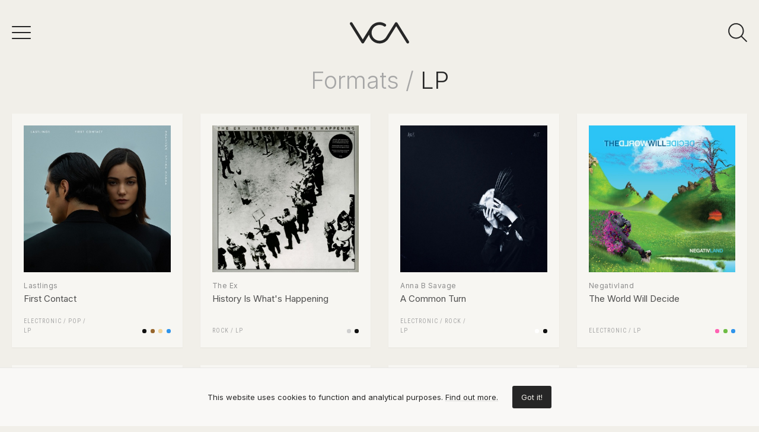

--- FILE ---
content_type: text/html; charset=UTF-8
request_url: https://vinylcoverart.com/records/formats/lp?page=7
body_size: 6756
content:
<!DOCTYPE html>
<html lang="en">

    <head>

        <meta charset="utf-8">

        <meta http-equiv="X-UA-Compatible" content="IE=edge">

        <meta name="viewport" content="width=device-width, initial-scale=1">

        <title>LP Artwork - Vinyl Cover Art</title>

<meta name="description" content="Browse LP covers, with creative &amp; beautiful design, ideal to display around your listening area like print art, as extension of the music">

<meta property="og:type" content="website">

<meta property="og:site_name" content="Vinyl Cover Art">

<meta property="og:title" content="LP Artwork - Vinyl Cover Art">

<meta property="og:description" content="Browse LP covers, with creative &amp; beautiful design, ideal to display around your listening area like print art, as extension of the music">

<meta property="og:url" content="https://vinylcoverart.com/records/formats/lp">

<meta property="og:image" content="https://vinylcoverart.com/images/og-image.jpg?v=1678787962">

<meta name="twitter:card" content="summary_large_image">

<meta name="twitter:site" content="@vinylcoverart">

<meta name="twitter:title" content="LP Artwork - Vinyl Cover Art">

<meta name="twitter:description" content="Browse LP covers, with creative &amp; beautiful design, ideal to display around your listening area like print art, as extension of the music">

<meta name="twitter:creator" content="@vinylcoverart">

<meta name="twitter:image" content="https://vinylcoverart.com/images/og-image.jpg?v=1678787962">

        <link rel="icon" href="https://vinylcoverart.com/images/icons/favicon.ico" sizes="any">
        <link rel="icon" href="https://vinylcoverart.com/images/icons/favicon.svg" type="image/svg+xml" sizes="any">
        <link rel="apple-touch-icon" href="https://vinylcoverart.com/images/icons/apple-touch-icon.png">

        <meta name="theme-color" content="#212121">

        <link rel="manifest" href="https://vinylcoverart.com/manifest.json">

        <link rel="alternate" href="https://vinylcoverart.com/feed" type="application/rss+xml" title="Bike Rebuilds">

        <link rel="preconnect" href="https://fonts.googleapis.com"><link rel="preconnect" href="https://fonts.gstatic.com" crossorigin><link href="https://fonts.googleapis.com/css2?family=Inter:wght@100;200;300;400;500;600;700;800&family=Roboto+Condensed:wght@300;400&family=Merriweather:wght@300;400&family=Lora&family=Raleway:wght@500;600;700;800;900&display=swap" rel="stylesheet">

        <link rel="preload" as="style" href="https://vinylcoverart.com/build/assets/app.1aa8c085.css" /><link rel="modulepreload" href="https://vinylcoverart.com/build/assets/app.6387123c.js" /><link rel="stylesheet" href="https://vinylcoverart.com/build/assets/app.1aa8c085.css" /><script type="module" src="https://vinylcoverart.com/build/assets/app.6387123c.js"></script>
        
    </head>

    <body>

        <nav class="nav" id="nav">

    <div class="top">
        <button class="nav-icons" id="nav-hamburger-icon-closed">
            <svg><use xlink:href="https://vinylcoverart.com/images/icons.svg#closed"></use></svg>
        </button>
    </div>

    <div class="main-menu">

        <div class="group">
            <ul class="colors">
                <li><a href="https://vinylcoverart.com/records/colors/blue" style="background: #2f94eb" title="Orange">Blue</a></li>
                <li><a href="https://vinylcoverart.com/records/colors/green" style="background: #6ebc44" title="Blue">Green</a></li>
                <li><a href="https://vinylcoverart.com/records/colors/yellow" style="background: #ffe067" title="Blue">Yellow</a></li>
                <li><a href="https://vinylcoverart.com/records/colors/beige" style="background: #f1d299" title="Blue">Beige</a></li>
                <li><a href="https://vinylcoverart.com/records/colors/brown" style="background: #97662d" title="Blue">Brown</a></li>
                <li><a href="https://vinylcoverart.com/records/colors/orange" style="background: #ff8d2b" title="Blue">Orange</a></li>
                <li><a href="https://vinylcoverart.com/records/colors/red" style="background: #f92222" title="Blue">Red</a></li>
                <li><a href="https://vinylcoverart.com/records/colors/pink" style="background: #ff62b3" title="Blue">Pink</a></li>
                <li><a href="https://vinylcoverart.com/records/colors/purple" style="background: #b540d9" title="Blue">Purple</a></li>
                <li><a href="https://vinylcoverart.com/records/colors/black" style="background: #111111" title="Blue">Black</a></li>
                <li><a href="https://vinylcoverart.com/records/colors/grey" style="background: #cfcfcf" title="Blue">Grey</a></li>
                <li><a href="https://vinylcoverart.com/records/colors/white" style="background: #ffffff" title="Blue">White</a></li>
            </ul>
        </div>

        <div class="group">
            <ul>
                <li><a href="https://vinylcoverart.com/records/categories/black-white">Black & White</a></li>
                <li><a href="https://vinylcoverart.com/records/formats/ep">EP</a></li>
                <li><a href="https://vinylcoverart.com/records/categories/illustration">Illustration</a></li>
                <li><a href="https://vinylcoverart.com/records/categories/minimalist">Minimalist</a></li>
                <li><a href="https://vinylcoverart.com/records/categories/painting">Painting</a></li>
                <li><a href="https://vinylcoverart.com/records/categories/photography">Photography</a></li>
                <li><a href="https://vinylcoverart.com/records/categories/two-tone">Two tone</a></li>
                <li><a href="https://vinylcoverart.com/records/categories/typography">Typography</a></li>
                <li><a href="https://vinylcoverart.com/records/formats/album">Album</a></li>
                <li><a href="https://vinylcoverart.com/records/formats/ep">EP</a></li>
                <li><a href="https://vinylcoverart.com/records/formats/lp">LP</a></li>
                <li><a href="https://vinylcoverart.com/records/formats/single">Single</a></li>
                <li><a href="https://vinylcoverart.com/records/formats/compilation">Compilation</a></li>
                <li><a href="https://vinylcoverart.com/records/tags/animals">#animals</a></li>
                <li><a href="https://vinylcoverart.com/records/tags/frame">#frame</a></li>
                <li><a href="https://vinylcoverart.com/records/tags/geometric">#geometric</a></li>
                <li><a href="https://vinylcoverart.com/records/tags/plants">#plants</a></li>
                <li><a href="https://vinylcoverart.com/records/tags/portrait">#portrait</a></li>
            </ul>
        </div>

        <div class="group">
            <ul>
                <li><a href="https://vinylcoverart.com/records/genres/blues">Blues</a></li>
                <li><a href="https://vinylcoverart.com/records/genres/classical">Classical</a></li>
                <li><a href="https://vinylcoverart.com/records/genres/electronic">Electronic</a></li>
                <li><a href="https://vinylcoverart.com/records/genres/folk-world-country">Folk / World / Country</a></li>
                <li><a href="https://vinylcoverart.com/records/genres/funk-soul">Funk / Soul</a></li>
                <li><a href="https://vinylcoverart.com/records/genres/hip-hop">Hip Hop</a></li>
                <li><a href="https://vinylcoverart.com/records/genres/jazz">Jazz</a></li>
                <li><a href="https://vinylcoverart.com/records/genres/latin">Latin</a></li>
                <li><a href="https://vinylcoverart.com/records/genres/pop">Pop</a></li>
                <li><a href="https://vinylcoverart.com/records/genres/reggae">Reggae</a></li>
                <li><a href="https://vinylcoverart.com/records/genres/rock">Rock</a></li>
                <li><a href="https://vinylcoverart.com/records/genres/stage-screen">Stage & Screen</a></li>
            </ul>
        </div>

        <div class="group">
            <ul>
                <li><a href="https://vinylcoverart.com/records/artists">Artists</a></li>
                <li><a href="https://vinylcoverart.com/records/artwork">Artwork</a></li>
                <li><a href="https://vinylcoverart.com/records/labels">Labels</a></li>
                <li><a href="https://vinylcoverart.com/records/styles">Styles</a></li>
            </ul>
        </div>

        
        <div class="group">
            <ul>
                <li><a href="http://eepurl.com/ilCh_r" target="_blank">Newsletter</a></li>
            </ul>
        </div>

        <ul class="social-media">
            <li><a href="https://www.instagram.com/vinylcoverart_/" target="_blank" rel="nofollow"><svg><use xlink:href="https://vinylcoverart.com/images/icons.svg#sm-instagram"></use></svg></a></li>            <li><a href="https://facebook.com/vinylcoverartcom" target="_blank" rel="nofollow"><svg><use xlink:href="https://vinylcoverart.com/images/icons.svg#sm-facebook"></use></svg></a></li>            <li><a href="https://www.pinterest.com/vinylcoverart/" target="_blank" rel="nofollow"><svg><use xlink:href="https://vinylcoverart.com/images/icons.svg#sm-pinterest"></use></svg></a></li>            <li><a href="https://twitter.com/vinylcoverart" target="_blank" rel="nofollow"><svg><use xlink:href="https://vinylcoverart.com/images/icons.svg#sm-twitter"></use></svg></a></li>        </ul>

    </div>

</nav>

<div class="nav-underlay" id="nav-underlay"></div>

        <div class="search-box" id="search-box">

    <div class="top">
        <button class="nav-icons to-right" id="nav-search-icon-closed">
            <svg><use xlink:href="https://vinylcoverart.com/images/icons.svg#closed"></use></svg>
        </button>
    </div>

    <form action="https://vinylcoverart.com/search" method="POST" class="search-form">
        <input type="hidden" name="_token" value="bCiZZ8yRBZK29r0dqfh1Q70X29CND507IgTJ8lXN">        <input type="search" name="keyword" class="search-input" id="search-input" value="" placeholder="search" autocomplete="off" minlength="3">
    </form>

</div>

        <div class="container" id="container">

            <header class="header ">

    <div class="wrapper nopadding">

        <div class="header-content">

            <button class="nav-icons" id="nav-icon-hamburger">
                <svg><use xlink:href="https://vinylcoverart.com/images/icons.svg#hamburger"></use></svg>
            </button>

            <a href="https://vinylcoverart.com" class="logo">
                <svg><use xlink:href="https://vinylcoverart.com/images/icons.svg#logo"></use></svg>
            </a>

            <button class="nav-icons" id="nav-icon-search">
                <svg><use xlink:href="https://vinylcoverart.com/images/icons.svg#search"></use></svg>
            </button>

        </div>

    </div>

</header>

            
    <main class="wrapper">

        <h1 class="page-title"><span>Formats / </span>LP</h1>

        
            <ul class="record-grid">

    
        <li>

            <a href="https://vinylcoverart.com/records/lastlings-first-contact">

                                <img src="https://vinylcoverart.com/media/album-covers/5361/lastlings-first-contact-tn.jpg"  alt="Lastlings - First Contact vinyl cover">
                
                <h2>
                    Lastlings
                    <span>First Contact</span>
                </h2>

            </a>

            <div class="taxonomies">

                <div class="genres">

                                            <a href="https://vinylcoverart.com/records/genres/electronic">Electronic</a> / 
                                            <a href="https://vinylcoverart.com/records/genres/pop">Pop</a> 
                    
                                            / <a href="https://vinylcoverart.com/records/formats/lp">LP</a>
                    
                                    </div>

                <div class="colors">
                                            <a href="https://vinylcoverart.com/records/colors/black" style="background: #111111"></a>
                                            <a href="https://vinylcoverart.com/records/colors/brown" style="background: #97662d"></a>
                                            <a href="https://vinylcoverart.com/records/colors/beige" style="background: #f1d299"></a>
                                            <a href="https://vinylcoverart.com/records/colors/blue" style="background: #2f94eb"></a>
                                    </div>

            </div>

        </li>

    
        <li>

            <a href="https://vinylcoverart.com/records/the-ex-history-is-whats-happening">

                                <img src="https://vinylcoverart.com/media/album-covers/5360/the-ex-history-is-whats-happening-tn.jpg"  alt="The Ex - History Is What&#039;s Happening vinyl cover">
                
                <h2>
                    The Ex
                    <span>History Is What&#039;s Happening</span>
                </h2>

            </a>

            <div class="taxonomies">

                <div class="genres">

                                            <a href="https://vinylcoverart.com/records/genres/rock">Rock</a> 
                    
                                            / <a href="https://vinylcoverart.com/records/formats/lp">LP</a>
                    
                                    </div>

                <div class="colors">
                                            <a href="https://vinylcoverart.com/records/colors/grey" style="background: #cfcfcf"></a>
                                            <a href="https://vinylcoverart.com/records/colors/black" style="background: #111111"></a>
                                    </div>

            </div>

        </li>

    
        <li>

            <a href="https://vinylcoverart.com/records/anna-b-savage-a-common-turn">

                                <img src="https://vinylcoverart.com/media/album-covers/5359/anna-b-savage-a-common-turn-tn.jpg"  alt="Anna B Savage - A Common Turn vinyl cover">
                
                <h2>
                    Anna B Savage
                    <span>A Common Turn</span>
                </h2>

            </a>

            <div class="taxonomies">

                <div class="genres">

                                            <a href="https://vinylcoverart.com/records/genres/electronic">Electronic</a> / 
                                            <a href="https://vinylcoverart.com/records/genres/rock">Rock</a> 
                    
                                            / <a href="https://vinylcoverart.com/records/formats/lp">LP</a>
                    
                                    </div>

                <div class="colors">
                                            <a href="https://vinylcoverart.com/records/colors/white" style="background: #ffffff"></a>
                                            <a href="https://vinylcoverart.com/records/colors/black" style="background: #111111"></a>
                                    </div>

            </div>

        </li>

    
        <li>

            <a href="https://vinylcoverart.com/records/negativland-the-world-will-decide">

                                <img src="https://vinylcoverart.com/media/album-covers/5358/negativland-the-world-will-decide-tn.jpg"  loading="lazy"  alt="Negativland - The World Will Decide vinyl cover">
                
                <h2>
                    Negativland
                    <span>The World Will Decide</span>
                </h2>

            </a>

            <div class="taxonomies">

                <div class="genres">

                                            <a href="https://vinylcoverart.com/records/genres/electronic">Electronic</a> 
                    
                                            / <a href="https://vinylcoverart.com/records/formats/lp">LP</a>
                    
                                    </div>

                <div class="colors">
                                            <a href="https://vinylcoverart.com/records/colors/pink" style="background: #ff62b3"></a>
                                            <a href="https://vinylcoverart.com/records/colors/green" style="background: #6ebc44"></a>
                                            <a href="https://vinylcoverart.com/records/colors/blue" style="background: #2f94eb"></a>
                                    </div>

            </div>

        </li>

    
        <li>

            <a href="https://vinylcoverart.com/records/niccolo-fabi-solo-un-uomo">

                                <img src="https://vinylcoverart.com/media/album-covers/5357/niccolo-fabi-solo-un-uomo-tn.jpg"  loading="lazy"  alt="Niccolò Fabi - Solo Un Uomo vinyl cover">
                
                <h2>
                    Niccolò Fabi
                    <span>Solo Un Uomo</span>
                </h2>

            </a>

            <div class="taxonomies">

                <div class="genres">

                                            <a href="https://vinylcoverart.com/records/genres/pop">Pop</a> / 
                                            <a href="https://vinylcoverart.com/records/genres/rock">Rock</a> 
                    
                                            / <a href="https://vinylcoverart.com/records/formats/lp">LP</a>
                    
                                    </div>

                <div class="colors">
                                            <a href="https://vinylcoverart.com/records/colors/purple" style="background: #b540d9"></a>
                                            <a href="https://vinylcoverart.com/records/colors/orange" style="background: #ff8d2b"></a>
                                            <a href="https://vinylcoverart.com/records/colors/beige" style="background: #f1d299"></a>
                                            <a href="https://vinylcoverart.com/records/colors/blue" style="background: #2f94eb"></a>
                                    </div>

            </div>

        </li>

    
        <li>

            <a href="https://vinylcoverart.com/records/wendy-eisenberg-auto">

                                <img src="https://vinylcoverart.com/media/album-covers/5356/wendy-eisenberg-auto-tn.jpg"  loading="lazy"  alt="Wendy Eisenberg - Auto vinyl cover">
                
                <h2>
                    Wendy Eisenberg
                    <span>Auto</span>
                </h2>

            </a>

            <div class="taxonomies">

                <div class="genres">

                                            <a href="https://vinylcoverart.com/records/genres/rock">Rock</a> 
                    
                                            / <a href="https://vinylcoverart.com/records/formats/lp">LP</a>
                    
                                    </div>

                <div class="colors">
                                            <a href="https://vinylcoverart.com/records/colors/grey" style="background: #cfcfcf"></a>
                                            <a href="https://vinylcoverart.com/records/colors/black" style="background: #111111"></a>
                                    </div>

            </div>

        </li>

    
        <li>

            <a href="https://vinylcoverart.com/records/gorillaz-song-machine-season-one">

                                <img src="https://vinylcoverart.com/media/album-covers/5355/gorillaz-song-machine-season-one-tn.jpg"  loading="lazy"  alt="Gorillaz - Song Machine Season One vinyl cover">
                
                <h2>
                    Gorillaz
                    <span>Song Machine Season One</span>
                </h2>

            </a>

            <div class="taxonomies">

                <div class="genres">

                                            <a href="https://vinylcoverart.com/records/genres/electronic">Electronic</a> 
                    
                                            / <a href="https://vinylcoverart.com/records/formats/lp">LP</a>
                    
                                    </div>

                <div class="colors">
                                            <a href="https://vinylcoverart.com/records/colors/red" style="background: #f92222"></a>
                                            <a href="https://vinylcoverart.com/records/colors/green" style="background: #6ebc44"></a>
                                            <a href="https://vinylcoverart.com/records/colors/blue" style="background: #2f94eb"></a>
                                    </div>

            </div>

        </li>

    
        <li>

            <a href="https://vinylcoverart.com/records/a-swayze-the-ghosts-paid-salvation">

                                <img src="https://vinylcoverart.com/media/album-covers/5354/a-swayze-the-ghosts-paid-salvation-tn.jpg"  loading="lazy"  alt="A. Swayze &amp; the Ghosts - Paid Salvation vinyl cover">
                
                <h2>
                    A. Swayze &amp; the Ghosts
                    <span>Paid Salvation</span>
                </h2>

            </a>

            <div class="taxonomies">

                <div class="genres">

                                            <a href="https://vinylcoverart.com/records/genres/rock">Rock</a> 
                    
                                            / <a href="https://vinylcoverart.com/records/formats/lp">LP</a>
                    
                                    </div>

                <div class="colors">
                                            <a href="https://vinylcoverart.com/records/colors/black" style="background: #111111"></a>
                                            <a href="https://vinylcoverart.com/records/colors/red" style="background: #f92222"></a>
                                            <a href="https://vinylcoverart.com/records/colors/orange" style="background: #ff8d2b"></a>
                                            <a href="https://vinylcoverart.com/records/colors/yellow" style="background: #ffe067"></a>
                                    </div>

            </div>

        </li>

    
        <li>

            <a href="https://vinylcoverart.com/records/lana-del-rey-violet-bent-backwards-over-the-grass">

                                <img src="https://vinylcoverart.com/media/album-covers/5353/lana-del-rey-violet-bent-backwards-over-the-grass-tn.jpg"  loading="lazy"  alt="Lana Del Rey - Violet Bent Backwards Over The Grass vinyl cover">
                
                <h2>
                    Lana Del Rey
                    <span>Violet Bent Backwards Over The Grass</span>
                </h2>

            </a>

            <div class="taxonomies">

                <div class="genres">

                                            <a href="https://vinylcoverart.com/records/genres/non-music">Non-Music</a> 
                    
                                            / <a href="https://vinylcoverart.com/records/formats/lp">LP</a>
                    
                                    </div>

                <div class="colors">
                                            <a href="https://vinylcoverart.com/records/colors/orange" style="background: #ff8d2b"></a>
                                            <a href="https://vinylcoverart.com/records/colors/yellow" style="background: #ffe067"></a>
                                            <a href="https://vinylcoverart.com/records/colors/green" style="background: #6ebc44"></a>
                                            <a href="https://vinylcoverart.com/records/colors/blue" style="background: #2f94eb"></a>
                                    </div>

            </div>

        </li>

    
        <li>

            <a href="https://vinylcoverart.com/records/thee-oh-sees-metamorphosed">

                                <img src="https://vinylcoverart.com/media/album-covers/5352/thee-oh-sees-metamorphosed-tn.jpg"  loading="lazy"  alt="Thee Oh Sees - Metamorphosed vinyl cover">
                
                <h2>
                    Thee Oh Sees
                    <span>Metamorphosed</span>
                </h2>

            </a>

            <div class="taxonomies">

                <div class="genres">

                                            <a href="https://vinylcoverart.com/records/genres/rock">Rock</a> 
                    
                                            / <a href="https://vinylcoverart.com/records/formats/lp">LP</a>
                    
                                    </div>

                <div class="colors">
                                            <a href="https://vinylcoverart.com/records/colors/pink" style="background: #ff62b3"></a>
                                            <a href="https://vinylcoverart.com/records/colors/red" style="background: #f92222"></a>
                                            <a href="https://vinylcoverart.com/records/colors/orange" style="background: #ff8d2b"></a>
                                            <a href="https://vinylcoverart.com/records/colors/yellow" style="background: #ffe067"></a>
                                    </div>

            </div>

        </li>

    
        <li>

            <a href="https://vinylcoverart.com/records/sophia-loizou-untold">

                                <img src="https://vinylcoverart.com/media/album-covers/5351/sophia-loizou-untold-tn.jpg"  loading="lazy"  alt="Sophia Loizou - Untold vinyl cover">
                
                <h2>
                    Sophia Loizou
                    <span>Untold</span>
                </h2>

            </a>

            <div class="taxonomies">

                <div class="genres">

                                            <a href="https://vinylcoverart.com/records/genres/electronic">Electronic</a> 
                    
                                            / <a href="https://vinylcoverart.com/records/formats/lp">LP</a>
                    
                                    </div>

                <div class="colors">
                                            <a href="https://vinylcoverart.com/records/colors/blue" style="background: #2f94eb"></a>
                                    </div>

            </div>

        </li>

    
        <li>

            <a href="https://vinylcoverart.com/records/beequeen-winter">

                                <img src="https://vinylcoverart.com/media/album-covers/5349/beequeen-winter-tn.jpg"  loading="lazy"  alt="Beequeen - Winter vinyl cover">
                
                <h2>
                    Beequeen
                    <span>Winter</span>
                </h2>

            </a>

            <div class="taxonomies">

                <div class="genres">

                                            <a href="https://vinylcoverart.com/records/genres/electronic">Electronic</a> / 
                                            <a href="https://vinylcoverart.com/records/genres/folk-world-country">Folk / World / Country</a> 
                    
                                            / <a href="https://vinylcoverart.com/records/formats/lp">LP</a>
                    
                                    </div>

                <div class="colors">
                                            <a href="https://vinylcoverart.com/records/colors/grey" style="background: #cfcfcf"></a>
                                            <a href="https://vinylcoverart.com/records/colors/black" style="background: #111111"></a>
                                    </div>

            </div>

        </li>

    
        <li>

            <a href="https://vinylcoverart.com/records/julien-gasc-lappel-de-la-foret">

                                <img src="https://vinylcoverart.com/media/album-covers/5348/julien-gasc-lappel-de-la-foret-tn.jpg"  loading="lazy"  alt="Julien Gasc - L&#039;Appel De La Forêt  vinyl cover">
                
                <h2>
                    Julien Gasc
                    <span>L&#039;Appel De La Forêt </span>
                </h2>

            </a>

            <div class="taxonomies">

                <div class="genres">

                                            <a href="https://vinylcoverart.com/records/genres/rock">Rock</a> 
                    
                                            / <a href="https://vinylcoverart.com/records/formats/lp">LP</a>
                    
                                    </div>

                <div class="colors">
                                            <a href="https://vinylcoverart.com/records/colors/white" style="background: #ffffff"></a>
                                            <a href="https://vinylcoverart.com/records/colors/purple" style="background: #b540d9"></a>
                                            <a href="https://vinylcoverart.com/records/colors/beige" style="background: #f1d299"></a>
                                            <a href="https://vinylcoverart.com/records/colors/blue" style="background: #2f94eb"></a>
                                    </div>

            </div>

        </li>

    
        <li>

            <a href="https://vinylcoverart.com/records/gia-margaret-mia-gargaret">

                                <img src="https://vinylcoverart.com/media/album-covers/5347/gia-margaret-mia-gargaret-tn.jpg"  loading="lazy"  alt="Gia Margaret - Mia Gargaret vinyl cover">
                
                <h2>
                    Gia Margaret
                    <span>Mia Gargaret</span>
                </h2>

            </a>

            <div class="taxonomies">

                <div class="genres">

                                            <a href="https://vinylcoverart.com/records/genres/electronic">Electronic</a> / 
                                            <a href="https://vinylcoverart.com/records/genres/folk-world-country">Folk / World / Country</a> 
                    
                                            / <a href="https://vinylcoverart.com/records/formats/lp">LP</a>
                    
                                    </div>

                <div class="colors">
                                            <a href="https://vinylcoverart.com/records/colors/orange" style="background: #ff8d2b"></a>
                                    </div>

            </div>

        </li>

    
        <li>

            <a href="https://vinylcoverart.com/records/arca-kick-i">

                                <img src="https://vinylcoverart.com/media/album-covers/5346/arca-kick-i-tn.jpg"  loading="lazy"  alt="Arca - Kick I vinyl cover">
                
                <h2>
                    Arca
                    <span>Kick I</span>
                </h2>

            </a>

            <div class="taxonomies">

                <div class="genres">

                                            <a href="https://vinylcoverart.com/records/genres/electronic">Electronic</a> / 
                                            <a href="https://vinylcoverart.com/records/genres/latin">Latin</a> / 
                                            <a href="https://vinylcoverart.com/records/genres/pop">Pop</a> 
                    
                                            / <a href="https://vinylcoverart.com/records/formats/lp">LP</a>
                    
                                    </div>

                <div class="colors">
                                            <a href="https://vinylcoverart.com/records/colors/grey" style="background: #cfcfcf"></a>
                                    </div>

            </div>

        </li>

    
        <li>

            <a href="https://vinylcoverart.com/records/woods-strange-to-explain">

                                <img src="https://vinylcoverart.com/media/album-covers/5345/woods-strange-to-explain-tn.jpg"  loading="lazy"  alt="Woods - Strange To Explain vinyl cover">
                
                <h2>
                    Woods
                    <span>Strange To Explain</span>
                </h2>

            </a>

            <div class="taxonomies">

                <div class="genres">

                                            <a href="https://vinylcoverart.com/records/genres/folk-world-country">Folk / World / Country</a> / 
                                            <a href="https://vinylcoverart.com/records/genres/rock">Rock</a> 
                    
                                            / <a href="https://vinylcoverart.com/records/formats/lp">LP</a>
                    
                                    </div>

                <div class="colors">
                                            <a href="https://vinylcoverart.com/records/colors/white" style="background: #ffffff"></a>
                                            <a href="https://vinylcoverart.com/records/colors/grey" style="background: #cfcfcf"></a>
                                            <a href="https://vinylcoverart.com/records/colors/black" style="background: #111111"></a>
                                            <a href="https://vinylcoverart.com/records/colors/red" style="background: #f92222"></a>
                                            <a href="https://vinylcoverart.com/records/colors/yellow" style="background: #ffe067"></a>
                                            <a href="https://vinylcoverart.com/records/colors/green" style="background: #6ebc44"></a>
                                    </div>

            </div>

        </li>

    
        <li>

            <a href="https://vinylcoverart.com/records/ceu-apka">

                                <img src="https://vinylcoverart.com/media/album-covers/5344/ceu-apka-tn.jpg"  loading="lazy"  alt="Céu - APKÁ! vinyl cover">
                
                <h2>
                    Céu
                    <span>APKÁ!</span>
                </h2>

            </a>

            <div class="taxonomies">

                <div class="genres">

                                            <a href="https://vinylcoverart.com/records/genres/electronic">Electronic</a> / 
                                            <a href="https://vinylcoverart.com/records/genres/funk-soul">Funk / Soul</a> / 
                                            <a href="https://vinylcoverart.com/records/genres/jazz">Jazz</a> / 
                                            <a href="https://vinylcoverart.com/records/genres/latin">Latin</a> 
                    
                                            / <a href="https://vinylcoverart.com/records/formats/lp">LP</a>
                    
                                    </div>

                <div class="colors">
                                            <a href="https://vinylcoverart.com/records/colors/brown" style="background: #97662d"></a>
                                    </div>

            </div>

        </li>

    
        <li>

            <a href="https://vinylcoverart.com/records/insect-ark-the-vanishing">

                                <img src="https://vinylcoverart.com/media/album-covers/5343/insect-ark-the-vanishing-tn.jpg"  loading="lazy"  alt="Insect Ark - The Vanishing vinyl cover">
                
                <h2>
                    Insect Ark
                    <span>The Vanishing</span>
                </h2>

            </a>

            <div class="taxonomies">

                <div class="genres">

                                            <a href="https://vinylcoverart.com/records/genres/rock">Rock</a> 
                    
                                            / <a href="https://vinylcoverart.com/records/formats/lp">LP</a>
                    
                                    </div>

                <div class="colors">
                                            <a href="https://vinylcoverart.com/records/colors/white" style="background: #ffffff"></a>
                                            <a href="https://vinylcoverart.com/records/colors/grey" style="background: #cfcfcf"></a>
                                    </div>

            </div>

        </li>

    
        <li>

            <a href="https://vinylcoverart.com/records/sault-7">

                                <img src="https://vinylcoverart.com/media/album-covers/5342/sault-7-tn.jpg"  loading="lazy"  alt="Sault - 7 vinyl cover">
                
                <h2>
                    Sault
                    <span>7</span>
                </h2>

            </a>

            <div class="taxonomies">

                <div class="genres">

                                            <a href="https://vinylcoverart.com/records/genres/funk-soul">Funk / Soul</a> / 
                                            <a href="https://vinylcoverart.com/records/genres/rock">Rock</a> 
                    
                                            / <a href="https://vinylcoverart.com/records/formats/lp">LP</a>
                    
                                    </div>

                <div class="colors">
                                            <a href="https://vinylcoverart.com/records/colors/black" style="background: #111111"></a>
                                    </div>

            </div>

        </li>

    
        <li>

            <a href="https://vinylcoverart.com/records/sault-5">

                                <img src="https://vinylcoverart.com/media/album-covers/5341/sault-5-tn.jpg"  loading="lazy"  alt="Sault - 5 vinyl cover">
                
                <h2>
                    Sault
                    <span>5</span>
                </h2>

            </a>

            <div class="taxonomies">

                <div class="genres">

                                            <a href="https://vinylcoverart.com/records/genres/funk-soul">Funk / Soul</a> / 
                                            <a href="https://vinylcoverart.com/records/genres/rock">Rock</a> 
                    
                                            / <a href="https://vinylcoverart.com/records/formats/lp">LP</a>
                    
                                    </div>

                <div class="colors">
                                            <a href="https://vinylcoverart.com/records/colors/black" style="background: #111111"></a>
                                    </div>

            </div>

        </li>

    
        <li>

            <a href="https://vinylcoverart.com/records/rx-101-dopamine">

                                <img src="https://vinylcoverart.com/media/album-covers/5340/rx-101-dopamine-tn.jpg"  loading="lazy"  alt="RX-101 - Dopamine vinyl cover">
                
                <h2>
                    RX-101
                    <span>Dopamine</span>
                </h2>

            </a>

            <div class="taxonomies">

                <div class="genres">

                                            <a href="https://vinylcoverart.com/records/genres/electronic">Electronic</a> 
                    
                                            / <a href="https://vinylcoverart.com/records/formats/lp">LP</a>
                    
                                    </div>

                <div class="colors">
                                            <a href="https://vinylcoverart.com/records/colors/white" style="background: #ffffff"></a>
                                            <a href="https://vinylcoverart.com/records/colors/grey" style="background: #cfcfcf"></a>
                                            <a href="https://vinylcoverart.com/records/colors/beige" style="background: #f1d299"></a>
                                    </div>

            </div>

        </li>

    
        <li>

            <a href="https://vinylcoverart.com/records/shambara-shambara-shambara">

                                <img src="https://vinylcoverart.com/media/album-covers/5339/shambara-shambara-shambara-tn.jpg"  loading="lazy"  alt="Shambara &amp; Shambara - Shambara vinyl cover">
                
                <h2>
                    Shambara &amp; Shambara
                    <span>Shambara</span>
                </h2>

            </a>

            <div class="taxonomies">

                <div class="genres">

                                            <a href="https://vinylcoverart.com/records/genres/electronic">Electronic</a> / 
                                            <a href="https://vinylcoverart.com/records/genres/funk-soul">Funk / Soul</a> / 
                                            <a href="https://vinylcoverart.com/records/genres/pop">Pop</a> 
                    
                                            / <a href="https://vinylcoverart.com/records/formats/lp">LP</a>
                    
                                    </div>

                <div class="colors">
                                            <a href="https://vinylcoverart.com/records/colors/red" style="background: #f92222"></a>
                                            <a href="https://vinylcoverart.com/records/colors/green" style="background: #6ebc44"></a>
                                    </div>

            </div>

        </li>

    
        <li>

            <a href="https://vinylcoverart.com/records/johnny-jewel-dont-come-back-from-the-moon">

                                <img src="https://vinylcoverart.com/media/album-covers/5338/johnny-jewel-dont-come-back-from-the-moon-tn.jpg"  loading="lazy"  alt="Johnny Jewel - Don&#039;t Come Back From The Moon vinyl cover">
                
                <h2>
                    Johnny Jewel
                    <span>Don&#039;t Come Back From The Moon</span>
                </h2>

            </a>

            <div class="taxonomies">

                <div class="genres">

                                            <a href="https://vinylcoverart.com/records/genres/electronic">Electronic</a> / 
                                            <a href="https://vinylcoverart.com/records/genres/stage-screen">Stage &amp; Screen</a> 
                    
                                            / <a href="https://vinylcoverart.com/records/formats/lp">LP</a>
                    
                                    </div>

                <div class="colors">
                                            <a href="https://vinylcoverart.com/records/colors/black" style="background: #111111"></a>
                                            <a href="https://vinylcoverart.com/records/colors/beige" style="background: #f1d299"></a>
                                            <a href="https://vinylcoverart.com/records/colors/blue" style="background: #2f94eb"></a>
                                    </div>

            </div>

        </li>

    
        <li>

            <a href="https://vinylcoverart.com/records/my-morning-jacket-z">

                                <img src="https://vinylcoverart.com/media/album-covers/5337/my-morning-jacket-z-tn.jpg"  loading="lazy"  alt="My Morning Jacket - Z vinyl cover">
                
                <h2>
                    My Morning Jacket
                    <span>Z</span>
                </h2>

            </a>

            <div class="taxonomies">

                <div class="genres">

                                            <a href="https://vinylcoverart.com/records/genres/rock">Rock</a> 
                    
                                            / <a href="https://vinylcoverart.com/records/formats/lp">LP</a>
                    
                                    </div>

                <div class="colors">
                                            <a href="https://vinylcoverart.com/records/colors/black" style="background: #111111"></a>
                                            <a href="https://vinylcoverart.com/records/colors/blue" style="background: #2f94eb"></a>
                                    </div>

            </div>

        </li>

    
        <li>

            <a href="https://vinylcoverart.com/records/los-punsetes-viva">

                                <img src="https://vinylcoverart.com/media/album-covers/5335/los-punsetes-viva-tn.jpg"  loading="lazy"  alt="Los Punsetes - ¡Viva! vinyl cover">
                
                <h2>
                    Los Punsetes
                    <span>¡Viva!</span>
                </h2>

            </a>

            <div class="taxonomies">

                <div class="genres">

                                            <a href="https://vinylcoverart.com/records/genres/pop">Pop</a> / 
                                            <a href="https://vinylcoverart.com/records/genres/rock">Rock</a> 
                    
                                            / <a href="https://vinylcoverart.com/records/formats/lp">LP</a>
                    
                                    </div>

                <div class="colors">
                                            <a href="https://vinylcoverart.com/records/colors/white" style="background: #ffffff"></a>
                                            <a href="https://vinylcoverart.com/records/colors/black" style="background: #111111"></a>
                                            <a href="https://vinylcoverart.com/records/colors/yellow" style="background: #ffe067"></a>
                                    </div>

            </div>

        </li>

    
        <li>

            <a href="https://vinylcoverart.com/records/alfa-mist-antiphon">

                                <img src="https://vinylcoverart.com/media/album-covers/5334/alfa-mist-antiphon-tn.jpg"  loading="lazy"  alt="Alfa Mist - Antiphon vinyl cover">
                
                <h2>
                    Alfa Mist
                    <span>Antiphon</span>
                </h2>

            </a>

            <div class="taxonomies">

                <div class="genres">

                                            <a href="https://vinylcoverart.com/records/genres/funk-soul">Funk / Soul</a> / 
                                            <a href="https://vinylcoverart.com/records/genres/hip-hop">Hip Hop</a> / 
                                            <a href="https://vinylcoverart.com/records/genres/jazz">Jazz</a> 
                    
                                            / <a href="https://vinylcoverart.com/records/formats/lp">LP</a>
                    
                                    </div>

                <div class="colors">
                                            <a href="https://vinylcoverart.com/records/colors/orange" style="background: #ff8d2b"></a>
                                            <a href="https://vinylcoverart.com/records/colors/brown" style="background: #97662d"></a>
                                    </div>

            </div>

        </li>

    
        <li>

            <a href="https://vinylcoverart.com/records/jeff-the-brotherhood-gremlins-vol1">

                                <img src="https://vinylcoverart.com/media/album-covers/5333/jeff-the-brotherhood-gremlins-vol1-tn.jpg"  loading="lazy"  alt="JEFF The Brotherhood - Gremlins Vol.1 vinyl cover">
                
                <h2>
                    JEFF The Brotherhood
                    <span>Gremlins Vol.1</span>
                </h2>

            </a>

            <div class="taxonomies">

                <div class="genres">

                                            <a href="https://vinylcoverart.com/records/genres/rock">Rock</a> 
                    
                                            / <a href="https://vinylcoverart.com/records/formats/lp">LP</a>
                    
                                    </div>

                <div class="colors">
                                            <a href="https://vinylcoverart.com/records/colors/grey" style="background: #cfcfcf"></a>
                                    </div>

            </div>

        </li>

    
        <li>

            <a href="https://vinylcoverart.com/records/jasper-lee-mirror-of-wind">

                                <img src="https://vinylcoverart.com/media/album-covers/5332/jasper-lee-mirror-of-wind-tn.jpg"  loading="lazy"  alt="Jasper Lee - Mirror Of Wind vinyl cover">
                
                <h2>
                    Jasper Lee
                    <span>Mirror Of Wind</span>
                </h2>

            </a>

            <div class="taxonomies">

                <div class="genres">

                                            <a href="https://vinylcoverart.com/records/genres/folk-world-country">Folk / World / Country</a> 
                    
                                            / <a href="https://vinylcoverart.com/records/formats/lp">LP</a>
                    
                                    </div>

                <div class="colors">
                                            <a href="https://vinylcoverart.com/records/colors/green" style="background: #6ebc44"></a>
                                    </div>

            </div>

        </li>

    
        <li>

            <a href="https://vinylcoverart.com/records/my-cat-is-an-alien-jean-marc-montera-union-of-the-supreme-light">

                                <img src="https://vinylcoverart.com/media/album-covers/5330/my-cat-is-an-alien-jean-marc-montera-union-of-the-supreme-light-tn.jpg"  loading="lazy"  alt="My Cat Is An Alien &amp; Jean-Marc Montera - Union Of The Supreme Light vinyl cover">
                
                <h2>
                    My Cat Is An Alien &amp; Jean-Marc Montera
                    <span>Union Of The Supreme Light</span>
                </h2>

            </a>

            <div class="taxonomies">

                <div class="genres">

                                            <a href="https://vinylcoverart.com/records/genres/electronic">Electronic</a> / 
                                            <a href="https://vinylcoverart.com/records/genres/jazz">Jazz</a> / 
                                            <a href="https://vinylcoverart.com/records/genres/rock">Rock</a> 
                    
                                            / <a href="https://vinylcoverart.com/records/formats/lp">LP</a>
                    
                                    </div>

                <div class="colors">
                                            <a href="https://vinylcoverart.com/records/colors/orange" style="background: #ff8d2b"></a>
                                            <a href="https://vinylcoverart.com/records/colors/yellow" style="background: #ffe067"></a>
                                    </div>

            </div>

        </li>

    
        <li>

            <a href="https://vinylcoverart.com/records/dromloch-late-style">

                                <img src="https://vinylcoverart.com/media/album-covers/5329/dromloch-late-style-tn.jpg"  loading="lazy"  alt="Drömloch - Late Style vinyl cover">
                
                <h2>
                    Drömloch
                    <span>Late Style</span>
                </h2>

            </a>

            <div class="taxonomies">

                <div class="genres">

                                            <a href="https://vinylcoverart.com/records/genres/electronic">Electronic</a> 
                    
                                            / <a href="https://vinylcoverart.com/records/formats/lp">LP</a>
                    
                                    </div>

                <div class="colors">
                                            <a href="https://vinylcoverart.com/records/colors/white" style="background: #ffffff"></a>
                                            <a href="https://vinylcoverart.com/records/colors/orange" style="background: #ff8d2b"></a>
                                            <a href="https://vinylcoverart.com/records/colors/yellow" style="background: #ffe067"></a>
                                            <a href="https://vinylcoverart.com/records/colors/green" style="background: #6ebc44"></a>
                                            <a href="https://vinylcoverart.com/records/colors/blue" style="background: #2f94eb"></a>
                                    </div>

            </div>

        </li>

    
        <li>

            <a href="https://vinylcoverart.com/records/hand-habits-wildly-idle-humble-before-the-void">

                                <img src="https://vinylcoverart.com/media/album-covers/5328/hand-habits-wildly-idle-humble-before-the-void-tn.jpg"  loading="lazy"  alt="Hand Habits - Wildly Idle (Humble Before The Void) vinyl cover">
                
                <h2>
                    Hand Habits
                    <span>Wildly Idle (Humble Before The Void)</span>
                </h2>

            </a>

            <div class="taxonomies">

                <div class="genres">

                                            <a href="https://vinylcoverart.com/records/genres/rock">Rock</a> 
                    
                                            / <a href="https://vinylcoverart.com/records/formats/lp">LP</a>
                    
                                    </div>

                <div class="colors">
                                            <a href="https://vinylcoverart.com/records/colors/purple" style="background: #b540d9"></a>
                                            <a href="https://vinylcoverart.com/records/colors/beige" style="background: #f1d299"></a>
                                            <a href="https://vinylcoverart.com/records/colors/blue" style="background: #2f94eb"></a>
                                    </div>

            </div>

        </li>

    
        <li>

            <a href="https://vinylcoverart.com/records/the-process-the-covenant-of-the-cosmos">

                                <img src="https://vinylcoverart.com/media/album-covers/5322/the-process-the-covenant-of-the-cosmos-tn.jpg"  loading="lazy"  alt="The Process - The Covenant of the Cosmos vinyl cover">
                
                <h2>
                    The Process
                    <span>The Covenant of the Cosmos</span>
                </h2>

            </a>

            <div class="taxonomies">

                <div class="genres">

                                            <a href="https://vinylcoverart.com/records/genres/rock">Rock</a> 
                    
                                            / <a href="https://vinylcoverart.com/records/formats/lp">LP</a>
                    
                                    </div>

                <div class="colors">
                                            <a href="https://vinylcoverart.com/records/colors/black" style="background: #111111"></a>
                                            <a href="https://vinylcoverart.com/records/colors/beige" style="background: #f1d299"></a>
                                    </div>

            </div>

        </li>

    
        <li>

            <a href="https://vinylcoverart.com/records/steady-holiday-under-the-influence">

                                <img src="https://vinylcoverart.com/media/album-covers/5321/steady-holiday-under-the-influence-tn.jpg"  loading="lazy"  alt="Steady Holiday - Under The Influence vinyl cover">
                
                <h2>
                    Steady Holiday
                    <span>Under The Influence</span>
                </h2>

            </a>

            <div class="taxonomies">

                <div class="genres">

                                            <a href="https://vinylcoverart.com/records/genres/pop">Pop</a> / 
                                            <a href="https://vinylcoverart.com/records/genres/rock">Rock</a> 
                    
                                            / <a href="https://vinylcoverart.com/records/formats/lp">LP</a>
                    
                                    </div>

                <div class="colors">
                                            <a href="https://vinylcoverart.com/records/colors/black" style="background: #111111"></a>
                                            <a href="https://vinylcoverart.com/records/colors/green" style="background: #6ebc44"></a>
                                            <a href="https://vinylcoverart.com/records/colors/blue" style="background: #2f94eb"></a>
                                    </div>

            </div>

        </li>

    
        <li>

            <a href="https://vinylcoverart.com/records/martha-blisters-in-the-pit-of-my-heart">

                                <img src="https://vinylcoverart.com/media/album-covers/5320/martha-blisters-in-the-pit-of-my-heart-tn.jpg"  loading="lazy"  alt="Martha - Blisters In The Pit Of My Heart vinyl cover">
                
                <h2>
                    Martha
                    <span>Blisters In The Pit Of My Heart</span>
                </h2>

            </a>

            <div class="taxonomies">

                <div class="genres">

                                            <a href="https://vinylcoverart.com/records/genres/pop">Pop</a> / 
                                            <a href="https://vinylcoverart.com/records/genres/rock">Rock</a> 
                    
                                            / <a href="https://vinylcoverart.com/records/formats/lp">LP</a>
                    
                                    </div>

                <div class="colors">
                                            <a href="https://vinylcoverart.com/records/colors/beige" style="background: #f1d299"></a>
                                    </div>

            </div>

        </li>

    
        <li>

            <a href="https://vinylcoverart.com/records/architects-all-our-gods-have-abandoned-us">

                                <img src="https://vinylcoverart.com/media/album-covers/5319/architects-all-our-gods-have-abandoned-us-tn.jpg"  loading="lazy"  alt="Architects - All Our Gods Have Abandoned Us vinyl cover">
                
                <h2>
                    Architects
                    <span>All Our Gods Have Abandoned Us</span>
                </h2>

            </a>

            <div class="taxonomies">

                <div class="genres">

                                            <a href="https://vinylcoverart.com/records/genres/rock">Rock</a> 
                    
                                            / <a href="https://vinylcoverart.com/records/formats/lp">LP</a>
                    
                                    </div>

                <div class="colors">
                                            <a href="https://vinylcoverart.com/records/colors/white" style="background: #ffffff"></a>
                                            <a href="https://vinylcoverart.com/records/colors/grey" style="background: #cfcfcf"></a>
                                            <a href="https://vinylcoverart.com/records/colors/black" style="background: #111111"></a>
                                    </div>

            </div>

        </li>

    
        <li>

            <a href="https://vinylcoverart.com/records/clare-maguire-stranger-things-have-happened">

                                <img src="https://vinylcoverart.com/media/album-covers/5317/clare-maguire-stranger-things-have-happened-tn.jpg"  loading="lazy"  alt="Clare Maguire - Stranger Things Have Happened vinyl cover">
                
                <h2>
                    Clare Maguire
                    <span>Stranger Things Have Happened</span>
                </h2>

            </a>

            <div class="taxonomies">

                <div class="genres">

                                            <a href="https://vinylcoverart.com/records/genres/pop">Pop</a> 
                    
                                            / <a href="https://vinylcoverart.com/records/formats/lp">LP</a>
                    
                                    </div>

                <div class="colors">
                                            <a href="https://vinylcoverart.com/records/colors/grey" style="background: #cfcfcf"></a>
                                            <a href="https://vinylcoverart.com/records/colors/black" style="background: #111111"></a>
                                    </div>

            </div>

        </li>

    
        <li>

            <a href="https://vinylcoverart.com/records/huseyin-ertunc-dogan-dogusel-cem-tan-umut-caglar-gumusluk-sessions-at-lons">

                                <img src="https://vinylcoverart.com/media/album-covers/5314/huseyin-ertunc-dogan-dogusel-cem-tan-umut-caglar-gumusluk-sessions-at-lons-tn.jpg"  loading="lazy"  alt="Hüseyin Ertunç &amp; Doğan Doğusel &amp; Cem Tan &amp; Umut Çağlar - Gümüşlük Sessions: At Lon&#039;s vinyl cover">
                
                <h2>
                    Hüseyin Ertunç &amp; Doğan Doğusel &amp; Cem Tan &amp; Umut Çağlar
                    <span>Gümüşlük Sessions: At Lon&#039;s</span>
                </h2>

            </a>

            <div class="taxonomies">

                <div class="genres">

                                            <a href="https://vinylcoverart.com/records/genres/folk-world-country">Folk / World / Country</a> / 
                                            <a href="https://vinylcoverart.com/records/genres/jazz">Jazz</a> 
                    
                                            / <a href="https://vinylcoverart.com/records/formats/lp">LP</a>
                    
                                    </div>

                <div class="colors">
                                            <a href="https://vinylcoverart.com/records/colors/brown" style="background: #97662d"></a>
                                    </div>

            </div>

        </li>

    
        <li>

            <a href="https://vinylcoverart.com/records/olivia-wyatt-bitchin-bajas-sailing-a-sinking-sea">

                                <img src="https://vinylcoverart.com/media/album-covers/5313/olivia-wyatt-bitchin-bajas-sailing-a-sinking-sea-tn.jpg"  loading="lazy"  alt="Olivia Wyatt &amp; Bitchin Bajas - Sailing A Sinking Sea vinyl cover">
                
                <h2>
                    Olivia Wyatt &amp; Bitchin Bajas
                    <span>Sailing A Sinking Sea</span>
                </h2>

            </a>

            <div class="taxonomies">

                <div class="genres">

                                            <a href="https://vinylcoverart.com/records/genres/folk-world-country">Folk / World / Country</a> / 
                                            <a href="https://vinylcoverart.com/records/genres/non-music">Non-Music</a> 
                    
                                            / <a href="https://vinylcoverart.com/records/formats/lp">LP</a>
                    
                                    </div>

                <div class="colors">
                                            <a href="https://vinylcoverart.com/records/colors/black" style="background: #111111"></a>
                                            <a href="https://vinylcoverart.com/records/colors/blue" style="background: #2f94eb"></a>
                                    </div>

            </div>

        </li>

    
        <li>

            <a href="https://vinylcoverart.com/records/exhaustion-kris-wanders-ii">

                                <img src="https://vinylcoverart.com/media/album-covers/5310/exhaustion-kris-wanders-ii-tn.jpg"  loading="lazy"  alt="Exhaustion &amp; Kris Wanders - II vinyl cover">
                
                <h2>
                    Exhaustion &amp; Kris Wanders
                    <span>II</span>
                </h2>

            </a>

            <div class="taxonomies">

                <div class="genres">

                                            <a href="https://vinylcoverart.com/records/genres/rock">Rock</a> 
                    
                                            / <a href="https://vinylcoverart.com/records/formats/lp">LP</a>
                    
                                    </div>

                <div class="colors">
                                            <a href="https://vinylcoverart.com/records/colors/white" style="background: #ffffff"></a>
                                    </div>

            </div>

        </li>

    
        <li>

            <a href="https://vinylcoverart.com/records/sugai-ken-on-the-quakefish">

                                <img src="https://vinylcoverart.com/media/album-covers/5309/sugai-ken-on-the-quakefish-tn.jpg"  loading="lazy"  alt="Sugai Ken - 鯰上 - On The Quakefish vinyl cover">
                
                <h2>
                    Sugai Ken
                    <span>鯰上 - On The Quakefish</span>
                </h2>

            </a>

            <div class="taxonomies">

                <div class="genres">

                                            <a href="https://vinylcoverart.com/records/genres/electronic">Electronic</a> / 
                                            <a href="https://vinylcoverart.com/records/genres/non-music">Non-Music</a> 
                    
                                            / <a href="https://vinylcoverart.com/records/formats/lp">LP</a>
                    
                                    </div>

                <div class="colors">
                                            <a href="https://vinylcoverart.com/records/colors/black" style="background: #111111"></a>
                                            <a href="https://vinylcoverart.com/records/colors/green" style="background: #6ebc44"></a>
                                    </div>

            </div>

        </li>

    
        <li>

            <a href="https://vinylcoverart.com/records/kinematik-murur-al-kiram">

                                <img src="https://vinylcoverart.com/media/album-covers/5307/kinematik-murur-al-kiram-tn.jpg"  loading="lazy"  alt="Kinematik - Murur Al-Kiram vinyl cover">
                
                <h2>
                    Kinematik
                    <span>Murur Al-Kiram</span>
                </h2>

            </a>

            <div class="taxonomies">

                <div class="genres">

                                            <a href="https://vinylcoverart.com/records/genres/electronic">Electronic</a> / 
                                            <a href="https://vinylcoverart.com/records/genres/rock">Rock</a> 
                    
                                            / <a href="https://vinylcoverart.com/records/formats/lp">LP</a>
                    
                                    </div>

                <div class="colors">
                                            <a href="https://vinylcoverart.com/records/colors/grey" style="background: #cfcfcf"></a>
                                            <a href="https://vinylcoverart.com/records/colors/black" style="background: #111111"></a>
                                    </div>

            </div>

        </li>

    
        <li>

            <a href="https://vinylcoverart.com/records/david-collier-smacht">

                                <img src="https://vinylcoverart.com/media/album-covers/5306/david-collier-smacht-tn.jpg"  loading="lazy"  alt="David Collier - Smacht vinyl cover">
                
                <h2>
                    David Collier
                    <span>Smacht</span>
                </h2>

            </a>

            <div class="taxonomies">

                <div class="genres">

                                            <a href="https://vinylcoverart.com/records/genres/classical">Classical</a> 
                    
                                            / <a href="https://vinylcoverart.com/records/formats/lp">LP</a>
                    
                                    </div>

                <div class="colors">
                                            <a href="https://vinylcoverart.com/records/colors/black" style="background: #111111"></a>
                                    </div>

            </div>

        </li>

    
        <li>

            <a href="https://vinylcoverart.com/records/michael-muller-lower-river">

                                <img src="https://vinylcoverart.com/media/album-covers/5305/michael-muller-lower-river-tn.jpg"  loading="lazy"  alt="Michael Muller - Lower River vinyl cover">
                
                <h2>
                    Michael Muller
                    <span>Lower River</span>
                </h2>

            </a>

            <div class="taxonomies">

                <div class="genres">

                                            <a href="https://vinylcoverart.com/records/genres/classical">Classical</a> / 
                                            <a href="https://vinylcoverart.com/records/genres/electronic">Electronic</a> 
                    
                                            / <a href="https://vinylcoverart.com/records/formats/lp">LP</a>
                    
                                    </div>

                <div class="colors">
                                            <a href="https://vinylcoverart.com/records/colors/black" style="background: #111111"></a>
                                    </div>

            </div>

        </li>

    
        <li>

            <a href="https://vinylcoverart.com/records/black-to-comm-seven-horses-for-seven-kings">

                                <img src="https://vinylcoverart.com/media/album-covers/5304/black-to-comm-seven-horses-for-seven-kings-tn.jpg"  loading="lazy"  alt="Black To Comm - Seven Horses For Seven Kings vinyl cover">
                
                <h2>
                    Black To Comm
                    <span>Seven Horses For Seven Kings</span>
                </h2>

            </a>

            <div class="taxonomies">

                <div class="genres">

                                            <a href="https://vinylcoverart.com/records/genres/electronic">Electronic</a> 
                    
                                            / <a href="https://vinylcoverart.com/records/formats/lp">LP</a>
                    
                                    </div>

                <div class="colors">
                                            <a href="https://vinylcoverart.com/records/colors/brown" style="background: #97662d"></a>
                                    </div>

            </div>

        </li>

    
        <li>

            <a href="https://vinylcoverart.com/records/takeleave-inner-sea">

                                <img src="https://vinylcoverart.com/media/album-covers/5302/takeleave-inner-sea-tn.jpg"  loading="lazy"  alt="Takeleave - Inner Sea vinyl cover">
                
                <h2>
                    Takeleave
                    <span>Inner Sea</span>
                </h2>

            </a>

            <div class="taxonomies">

                <div class="genres">

                                            <a href="https://vinylcoverart.com/records/genres/electronic">Electronic</a> / 
                                            <a href="https://vinylcoverart.com/records/genres/hip-hop">Hip Hop</a> 
                    
                                            / <a href="https://vinylcoverart.com/records/formats/lp">LP</a>
                    
                                    </div>

                <div class="colors">
                                            <a href="https://vinylcoverart.com/records/colors/black" style="background: #111111"></a>
                                            <a href="https://vinylcoverart.com/records/colors/purple" style="background: #b540d9"></a>
                                    </div>

            </div>

        </li>

    
        <li>

            <a href="https://vinylcoverart.com/records/josephine-foster-faithful-fairy-harmony">

                                <img src="https://vinylcoverart.com/media/album-covers/5301/josephine-foster-faithful-fairy-harmony-tn.jpg"  loading="lazy"  alt="Josephine Foster - Faithful Fairy Harmony  vinyl cover">
                
                <h2>
                    Josephine Foster
                    <span>Faithful Fairy Harmony </span>
                </h2>

            </a>

            <div class="taxonomies">

                <div class="genres">

                                            <a href="https://vinylcoverart.com/records/genres/folk-world-country">Folk / World / Country</a> 
                    
                                            / <a href="https://vinylcoverart.com/records/formats/lp">LP</a>
                    
                                    </div>

                <div class="colors">
                                            <a href="https://vinylcoverart.com/records/colors/grey" style="background: #cfcfcf"></a>
                                    </div>

            </div>

        </li>

    
        <li>

            <a href="https://vinylcoverart.com/records/dose-one-bob-larder-gang-beasts-original-soundtrack">

                                <img src="https://vinylcoverart.com/media/album-covers/5300/dose-one-bob-larder-gang-beasts-original-soundtrack-tn.jpg"  loading="lazy"  alt="Dose One &amp; Bob Larder - Gang Beasts - Original Soundtrack vinyl cover">
                
                <h2>
                    Dose One &amp; Bob Larder
                    <span>Gang Beasts - Original Soundtrack</span>
                </h2>

            </a>

            <div class="taxonomies">

                <div class="genres">

                                            <a href="https://vinylcoverart.com/records/genres/electronic">Electronic</a> / 
                                            <a href="https://vinylcoverart.com/records/genres/stage-screen">Stage &amp; Screen</a> 
                    
                                            / <a href="https://vinylcoverart.com/records/formats/lp">LP</a>
                    
                                    </div>

                <div class="colors">
                                            <a href="https://vinylcoverart.com/records/colors/white" style="background: #ffffff"></a>
                                            <a href="https://vinylcoverart.com/records/colors/red" style="background: #f92222"></a>
                                    </div>

            </div>

        </li>

    
        <li>

            <a href="https://vinylcoverart.com/records/brad-armstrong-empire">

                                <img src="https://vinylcoverart.com/media/album-covers/5299/brad-armstrong-empire-tn.jpg"  loading="lazy"  alt="Brad Armstrong - Empire vinyl cover">
                
                <h2>
                    Brad Armstrong
                    <span>Empire</span>
                </h2>

            </a>

            <div class="taxonomies">

                <div class="genres">

                                            <a href="https://vinylcoverart.com/records/genres/folk-world-country">Folk / World / Country</a> 
                    
                                            / <a href="https://vinylcoverart.com/records/formats/lp">LP</a>
                    
                                    </div>

                <div class="colors">
                                            <a href="https://vinylcoverart.com/records/colors/black" style="background: #111111"></a>
                                    </div>

            </div>

        </li>

    
        <li>

            <a href="https://vinylcoverart.com/records/orquesta-de-las-nubes-the-order-of-change">

                                <img src="https://vinylcoverart.com/media/album-covers/5295/orquesta-de-las-nubes-the-order-of-change-tn.jpg"  loading="lazy"  alt="Orquesta De Las Nubes - The Order Of Change vinyl cover">
                
                <h2>
                    Orquesta De Las Nubes
                    <span>The Order Of Change</span>
                </h2>

            </a>

            <div class="taxonomies">

                <div class="genres">

                                            <a href="https://vinylcoverart.com/records/genres/electronic">Electronic</a> / 
                                            <a href="https://vinylcoverart.com/records/genres/folk-world-country">Folk / World / Country</a> / 
                                            <a href="https://vinylcoverart.com/records/genres/jazz">Jazz</a> 
                    
                                            / <a href="https://vinylcoverart.com/records/formats/lp">LP</a>
                    
                                    </div>

                <div class="colors">
                                            <a href="https://vinylcoverart.com/records/colors/grey" style="background: #cfcfcf"></a>
                                    </div>

            </div>

        </li>

    
        <li>

            <a href="https://vinylcoverart.com/records/david-grubbs-taku-unami-failed-celestial-creatures">

                                <img src="https://vinylcoverart.com/media/album-covers/5292/david-grubbs-taku-unami-failed-celestial-creatures-tn.jpg"  loading="lazy"  alt="David Grubbs &amp; Taku Unami - Failed Celestial Creatures vinyl cover">
                
                <h2>
                    David Grubbs &amp; Taku Unami
                    <span>Failed Celestial Creatures</span>
                </h2>

            </a>

            <div class="taxonomies">

                <div class="genres">

                                            <a href="https://vinylcoverart.com/records/genres/rock">Rock</a> 
                    
                                            / <a href="https://vinylcoverart.com/records/formats/lp">LP</a>
                    
                                    </div>

                <div class="colors">
                                            <a href="https://vinylcoverart.com/records/colors/green" style="background: #6ebc44"></a>
                                    </div>

            </div>

        </li>

    
</ul>

            <nav>
        <ul class="pagination no-bottom-margin">
            
                            <li>
                    <a href="https://vinylcoverart.com/records/formats/lp?page=6" rel="prev" aria-label="&laquo; Previous">&lsaquo;</a>
                </li>
            
            
                            
                
                
                                                                                        <li><a href="https://vinylcoverart.com/records/formats/lp?page=1">1</a></li>
                                                                                                <li><a href="https://vinylcoverart.com/records/formats/lp?page=2">2</a></li>
                                                                                                <li><a href="https://vinylcoverart.com/records/formats/lp?page=3">3</a></li>
                                                                                                <li><a href="https://vinylcoverart.com/records/formats/lp?page=4">4</a></li>
                                                                                                <li><a href="https://vinylcoverart.com/records/formats/lp?page=5">5</a></li>
                                                                                                <li><a href="https://vinylcoverart.com/records/formats/lp?page=6">6</a></li>
                                                                                                <li class="active" aria-current="page"><span>7</span></li>
                                                                                                <li><a href="https://vinylcoverart.com/records/formats/lp?page=8">8</a></li>
                                                                                                <li><a href="https://vinylcoverart.com/records/formats/lp?page=9">9</a></li>
                                                                                                <li><a href="https://vinylcoverart.com/records/formats/lp?page=10">10</a></li>
                                                                                        
                                    <li class="disabled" aria-disabled="true"><span>...</span></li>
                
                
                                            
                
                
                                                                                        <li><a href="https://vinylcoverart.com/records/formats/lp?page=91">91</a></li>
                                                                                                <li><a href="https://vinylcoverart.com/records/formats/lp?page=92">92</a></li>
                                                                        
            
                            <li>
                    <a href="https://vinylcoverart.com/records/formats/lp?page=8" rel="next" aria-label="Next &raquo;">&rsaquo;</a>
                </li>
                    </ul>
    </nav>


        
    </main>


            <footer class="footer">

    <div class="wrapper">

        <ul class="nav-social-media">
            <li><a href="https://www.instagram.com/vinylcoverart_/" target="_blank" rel="nofollow"><svg><use xlink:href="https://vinylcoverart.com/images/icons.svg#sm-instagram"></use></svg></a></li>            <li><a href="https://facebook.com/vinylcoverartcom" target="_blank" rel="nofollow"><svg><use xlink:href="https://vinylcoverart.com/images/icons.svg#sm-facebook"></use></svg></a></li>            <li><a href="https://www.pinterest.com/vinylcoverart/" target="_blank" rel="nofollow"><svg><use xlink:href="https://vinylcoverart.com/images/icons.svg#sm-pinterest"></use></svg></a></li>            <li><a href="https://twitter.com/vinylcoverart" target="_blank" rel="nofollow"><svg><use xlink:href="https://vinylcoverart.com/images/icons.svg#sm-twitter"></use></svg></a></li>        </ul>

        <nav>
            <ul class="nav-footer">
                <li><a href="https://vinylcoverart.com/records/artists">Artists</a></li>
                <li><a href="https://vinylcoverart.com/records/artwork">Artwork</a></li>
                <li><a href="https://vinylcoverart.com/records/labels">Labels</a></li>
                <li><a href="https://vinylcoverart.com/records/styles">Styles</a></li>
                
                <li><a href="https://vinylcoverart.com/about">About</a></li>
                <li><a href="http://eepurl.com/ilCh_r" target="_blank">Newsletter</a></li>
            </ul>
        </nav>

        <nav>
            <ul class="nav-footer secondary">
                <li><a href="https://vinylcoverart.com/privacy-policy">Privacy policy</a></li>
                <li><a href="https://vinylcoverart.com/terms-conditions">Terms &amp; conditions</a></li>
            </ul>
        </nav>

    </div>

</footer>

        </div>

        <div id="cookie-consent" class="cookie-consent">

    <div class="text">This website uses cookies to function and analytical purposes. <a href="https://vinylcoverart.com/privacy-policy">Find out more.</a></div>

    <div id="accept-cookie-consent" class="button">Got it!</div>

</div>

        
        <!-- Google tag (gtag.js) -->
<script async src="https://www.googletagmanager.com/gtag/js?id=G-1GYX1GSXLM"></script>
<script>
  window.dataLayer = window.dataLayer || [];
  function gtag(){dataLayer.push(arguments);}
  gtag('js', new Date());

  gtag('config', 'G-1GYX1GSXLM');
</script>

    <script defer src="https://static.cloudflareinsights.com/beacon.min.js/vcd15cbe7772f49c399c6a5babf22c1241717689176015" integrity="sha512-ZpsOmlRQV6y907TI0dKBHq9Md29nnaEIPlkf84rnaERnq6zvWvPUqr2ft8M1aS28oN72PdrCzSjY4U6VaAw1EQ==" data-cf-beacon='{"version":"2024.11.0","token":"9b5bff384efd4081bef1b59f46ab69c0","r":1,"server_timing":{"name":{"cfCacheStatus":true,"cfEdge":true,"cfExtPri":true,"cfL4":true,"cfOrigin":true,"cfSpeedBrain":true},"location_startswith":null}}' crossorigin="anonymous"></script>
</body>

</html>


--- FILE ---
content_type: text/css
request_url: https://vinylcoverart.com/build/assets/app.1aa8c085.css
body_size: 5374
content:
:root{--color-accent: #ff2faf;--color-primary: #262626;--color-primary-light: #4d4d4d;--color-primary-lighter: #8c8c8c;--color-primary-lightest: #a6a6a6;--color-primary-superlight: #bfbfbf;--color-primary-ultralight: #cccccc;--color-primary-megalight: #e6e6e6;--color-primary-rgb: 38, 38, 38;--color-bg-primary: #f1efe9;--color-bg-element: #f7f6f2;--color-bg-element-rgb: 247, 246, 242;--color-bg-element-light: #f9f8f6;--color-white: #fff}html,body,div,span,applet,object,iframe,h1,h2,h3,h4,h5,h6,p,blockquote,pre,a,abbr,acronym,address,big,cite,code,del,dfn,em,img,ins,kbd,q,s,samp,small,strike,strong,sub,sup,tt,var,b,u,i,center,dl,dt,dd,ol,ul,li,fieldset,form,label,legend,table,caption,tbody,tfoot,thead,tr,th,td,article,aside,canvas,details,embed,figure,figcaption,footer,header,hgroup,menu,nav,output,ruby,section,summary,time,mark,audio,video,button{background:transparent;border:0;box-sizing:border-box;font-weight:400;margin:0;outline:0;padding:0;text-rendering:optimizeLegibility;vertical-align:baseline}article,aside,details,figcaption,figure,footer,header,hgroup,menu,nav,section{display:block}body{line-height:1.6}ol,ul{list-style:none}blockquote,q{quotes:none}blockquote:before,blockquote:after,q:before,q:after{content:none}table{border-collapse:collapse;border-spacing:0}a{text-decoration:none}html{-webkit-font-smoothing:antialiased;-moz-osx-font-smoothing:grayscale}body{background:var(--color-bg-primary);color:var(--color-primary);font-family:Inter,sans-serif;font-size:13px;font-weight:400;line-height:1.6;overflow-x:hidden}a{color:var(--color-primary);transition:all .3s ease;-webkit-tap-highlight-color:transparent}img{display:block}svg{fill:var(--color-primary);transition:all .3s ease}.centered{text-align:center}.visible{display:block}.hidden{display:none}::-moz-placeholder{color:var(--color-primary-lighter);opacity:1}::placeholder{color:var(--color-primary-lighter);opacity:1}html.lock{overflow:hidden}.container{transition:transform .7s cubic-bezier(.86,0,.07,1)}.container.moved{transform:translate3d(200px,0,0)}.wrapper{box-sizing:border-box;margin:0 auto;max-width:1920px;padding:0 20px;width:100%}.wrapper.for-record{max-width:1560px}.wrapper.nopadding{padding:0}.main-menu{padding:20px}.main-menu .group{background-image:linear-gradient(to right,rgb(var(--color-primary-rgb)) 0 10%,rgba(255,255,255,0) 10%);background-position:bottom;background-size:10px 1px;background-repeat:repeat-x}.main-menu ul{line-height:2;max-width:600px;padding:30px 0}.main-menu ul li{display:inline-block;margin:0 13px 0 0}.main-menu ul li:last-of-type{margin:0}.main-menu ul li a{color:var(--color-primary);font-weight:300;font-size:18px}.main-menu ul li a:hover{color:var(--color-accent)}.main-menu ul.colors{-moz-column-gap:20px;column-gap:20px;display:grid;grid-template-columns:1fr 1fr 1fr 1fr;line-height:1;max-width:400px;padding:0 0 30px;row-gap:20px}@media only screen and (min-width: 290px){.main-menu ul.colors{grid-template-columns:1fr 1fr 1fr 1fr 1fr}}@media only screen and (min-width: 340px){.main-menu ul.colors{grid-template-columns:1fr 1fr 1fr 1fr 1fr 1fr}}.main-menu ul.colors li{margin:0}.main-menu ul.colors li a{aspect-ratio:1/1;border-radius:100%;display:block;height:auto;outline:none;text-indent:-9999px;width:100%}.main-menu ul.social-media{line-height:1;padding:30px 0 10px}.main-menu ul.social-media li a{display:block;height:22px;width:22px}.main-menu ul.social-media li a:hover svg{fill:var(--color-accent)}.main-menu ul.social-media li a svg{height:22px;width:22px}.nav{background:var(--color-bg-element);height:100%;left:0;position:fixed;top:0;transform:translate(-101%);transition:transform .7s cubic-bezier(.86,0,.07,1);width:100vw;z-index:9998;overflow-y:auto;overflow-x:hidden}@media only screen and (min-width: 900px){.nav{max-width:70%}}@media only screen and (min-width: 1200px){.nav{max-width:50%}}.nav.show{transform:none}.nav .top{align-items:center;display:flex;height:80px}@media only screen and (min-width: 460px){.nav .top{height:110px}}@media only screen and (min-width: 460px){.nav::-webkit-scrollbar{-webkit-transition:background 1s;transition:background 1s;width:10px}.nav::-webkit-scrollbar-track{background:rgba(var(--color-primary-rgb),.05)}.nav::-webkit-scrollbar-thumb{background:rgba(var(--color-primary-rgb),.2)}.nav::-webkit-scrollbar-thumb:hover{background:rgba(var(--color-primary-rgb),.25)}}.nav-underlay{background:rgba(var(--color-primary-rgb),.8);bottom:0;left:0;opacity:0;position:fixed;right:0;top:0;transition:opacity .5s linear,visibility .5s linear;visibility:hidden;z-index:9996}.nav-underlay.show{opacity:1;visibility:visible}.admin-link{display:block;font-size:12px;letter-spacing:1px;text-align:center;text-decoration:none;text-transform:uppercase}.search-box{background:var(--color-bg-primary);height:100%;left:0;opacity:0;overflow-y:auto;position:fixed;top:0;transition:opacity .2s linear,visibility .2s linear;visibility:hidden;width:100%;z-index:9997}.search-box.show{opacity:1;visibility:visible}.search-box .top{align-items:center;display:flex;height:80px}@media only screen and (min-width: 460px){.search-box .top{height:110px}}.search-box .nav-icons{margin-left:auto}.search-box .search-form{margin:40px auto;max-width:500px;padding:40px}.search-box .search-form .search-input{background:transparent;border:0;border-bottom:1px solid rgba(var(--color-primary-rgb),.15);color:var(--color-primary);display:block;font-family:Inter,sans-serif;font-size:30px;font-weight:300;letter-spacing:2px;margin:0;outline:none;padding:0 0 8px;text-align:center;width:100%}.search-box .search-form .search-input::-moz-placeholder{color:rgba(var(--color-primary-rgb),.15)}.search-box .search-form .search-input::placeholder{color:rgba(var(--color-primary-rgb),.15)}.search-results{text-align:center;margin:0 0 40px;font-size:16px;line-height:2}.search-results div{margin:0 0 20px}.search-results div a:hover{color:var(--color-accent)}.search-results span{text-transform:uppercase;letter-spacing:.5px}.header{align-items:center;display:flex;height:80px}@media only screen and (min-width: 460px){.header{height:110px}}.header .header-content{align-items:center;display:flex;justify-content:space-between}.header.border-bottom{background-image:linear-gradient(to right,rgb(var(--color-primary-rgb)) 0 10%,rgba(255,255,255,0) 10%);background-position:bottom;background-size:10px 1px;background-repeat:repeat-x}.logo{height:30px;width:81px}@media only screen and (min-width: 460px){.logo{height:37px;width:100px}}.logo svg{height:30px;width:81px}@media only screen and (min-width: 460px){.logo svg{height:37px;width:100px}}.nav-icons{-webkit-tap-highlight-color:transparent;align-items:center;box-sizing:content-box;cursor:pointer;display:inline-flex;height:26px;justify-content:center;padding:20px;width:26px}@media only screen and (min-width: 460px){.nav-icons{height:32px;width:32px}}.nav-icons svg{height:26px;width:26px}@media only screen and (min-width: 460px){.nav-icons svg{height:32px;width:32px}}.hero{text-align:center}.hero h1{display:flex}.hero h1 svg{fill:rgba(var(--color-primary-rgb),.07)}.hero h1 svg path{transition:all .3s linear}.hero h1 svg path:hover{fill:rgba(var(--color-primary-rgb),.12);transform:translate(.3px)}.hero h1 svg path.em{fill:rgba(var(--color-primary-rgb),.12)}.pagination{font-size:13px;margin:70px auto 50px;text-align:center}.pagination.no-bottom-margin{margin-bottom:0}.pagination li{display:inline-block;margin:0 10px 20px 0}.pagination li:last-of-type{margin-right:0}.pagination li.active span{background:var(--color-primary);color:var(--color-bg-primary)}.pagination li.disabled span{color:var(--color-primary-superlight)}.pagination li a,.pagination li span{display:inline-block;font-weight:600;height:36px;line-height:36px;width:36px}.pagination li a:hover{color:var(--color-accent)}/*! PhotoSwipe main CSS by Dmytro Semenov | photoswipe.com */.pswp{--pswp-bg: #000;--pswp-placeholder-bg: #222;--pswp-root-z-index: 100000;--pswp-preloader-color: rgba(79, 79, 79, .4);--pswp-preloader-color-secondary: rgba(255, 255, 255, .9);--pswp-icon-color: #f1efe9;--pswp-icon-color-secondary: #f1efe9;--pswp-icon-stroke-color: #242322;--pswp-icon-stroke-width: 2px;--pswp-error-text-color: var(--pswp-icon-color)}.pswp{position:fixed;top:0;left:0;width:100%;height:100%;z-index:var(--pswp-root-z-index);display:none;touch-action:none;outline:0;opacity:.003;contain:layout style size;-webkit-tap-highlight-color:rgba(0,0,0,0)}.pswp:focus{outline:0}.pswp *{box-sizing:border-box}.pswp img{max-width:none}.pswp--open{display:block}.pswp,.pswp__bg{transform:translateZ(0);will-change:opacity}.pswp__bg{opacity:.005;background:var(--pswp-bg)}.pswp,.pswp__scroll-wrap{overflow:hidden}.pswp__scroll-wrap,.pswp__bg,.pswp__container,.pswp__item,.pswp__content,.pswp__img,.pswp__zoom-wrap{position:absolute;top:0;left:0;width:100%;height:100%}.pswp__img{padding:10px}@media only screen and (min-width: 900px){.pswp__img{padding:40px}}.pswp__img,.pswp__zoom-wrap{width:auto;height:auto}.pswp--click-to-zoom.pswp--zoom-allowed .pswp__img{cursor:zoom-in}.pswp--click-to-zoom.pswp--zoomed-in .pswp__img{cursor:move;cursor:grab}.pswp--click-to-zoom.pswp--zoomed-in .pswp__img:active{cursor:grabbing}.pswp--no-mouse-drag.pswp--zoomed-in .pswp__img,.pswp--no-mouse-drag.pswp--zoomed-in .pswp__img:active,.pswp__img{cursor:zoom-out}.pswp__container,.pswp__img,.pswp__button,.pswp__counter{-webkit-user-select:none;-moz-user-select:none;user-select:none}.pswp__item{z-index:1;overflow:hidden}.pswp__hidden{display:none!important}.pswp__content{pointer-events:none}.pswp__content>*{pointer-events:auto}.pswp__error-msg-container{display:grid}.pswp__error-msg{margin:auto;font-size:1em;line-height:1;color:var(--pswp-error-text-color)}.pswp .pswp__hide-on-close{opacity:.005;will-change:opacity;transition:opacity var(--pswp-transition-duration) cubic-bezier(.4,0,.22,1);z-index:10;pointer-events:none}.pswp--ui-visible .pswp__hide-on-close{opacity:1;pointer-events:auto}.pswp__button{position:relative;display:block;width:50px;height:60px;padding:0;margin:0;overflow:hidden;cursor:pointer;background:none;border:0;box-shadow:none;opacity:.85;-webkit-appearance:none;-webkit-touch-callout:none}.pswp__button:hover,.pswp__button:active,.pswp__button:focus{transition:none;padding:0;background:none;border:0;box-shadow:none;opacity:1}.pswp__button:disabled{opacity:.3;cursor:auto}.pswp__icn{fill:var(--pswp-icon-color);color:var(--pswp-icon-color-secondary)}.pswp__icn{position:absolute;top:14px;left:9px;width:32px;height:32px;overflow:hidden;pointer-events:none}.pswp__icn-shadow{fill:none}.pswp__icn:focus{outline:0}div.pswp__img--placeholder,.pswp__img--with-bg{background:var(--pswp-placeholder-bg)}.pswp__top-bar{position:absolute;left:0;top:0;width:100%;height:60px;display:flex;flex-direction:row;justify-content:flex-end;z-index:10;pointer-events:none!important}.pswp__top-bar>*{pointer-events:auto;will-change:opacity}.pswp__button--close{margin-right:6px}.pswp__button--arrow{position:absolute;top:0;width:75px;height:100px;top:50%;margin-top:-50px}.pswp__button--arrow:disabled{display:none;cursor:default}.pswp__button--arrow .pswp__icn{top:50%;margin-top:-30px;width:60px;height:60px;background:none;border-radius:0}.pswp--one-slide .pswp__button--arrow{display:none}.pswp--touch .pswp__button--arrow{visibility:hidden}.pswp--has_mouse .pswp__button--arrow{visibility:visible}.pswp__button--arrow--prev{right:auto;left:0px}.pswp__button--arrow--next{right:0px}.pswp__button--arrow--next .pswp__icn{left:auto;right:14px;transform:scaleX(-1)}.pswp__button--zoom{display:none}.pswp--zoom-allowed .pswp__button--zoom{display:block}.pswp--zoomed-in .pswp__zoom-icn-bar-v{display:none}.pswp__preloader{position:relative;overflow:hidden;width:50px;height:60px;margin-right:auto}.pswp__preloader .pswp__icn{opacity:0;transition:opacity .2s linear;animation:pswp-clockwise .6s linear infinite}.pswp__preloader--active .pswp__icn{opacity:.85}@keyframes pswp-clockwise{0%{transform:rotate(0)}to{transform:rotate(360deg)}}.pswp__counter{height:30px;margin:15px 0 0 20px;font-size:14px;line-height:30px;color:var(--pswp-icon-color);text-shadow:1px 1px 3px var(--pswp-icon-color-secondary);opacity:.85}.pswp--one-slide .pswp__counter{display:none}.adjacent-records{-moz-column-gap:30px;column-gap:30px;display:grid;grid-template-columns:1fr 1fr 1fr;margin:30px 0 0}@media only screen and (min-width: 460px){.adjacent-records{-moz-column-gap:30px;column-gap:30px;display:grid;grid-template-columns:1fr;row-gap:30px}}@media only screen and (min-width: 850px){.adjacent-records{grid-template-columns:1fr 120px 1fr;margin:60px 0 0}}.adjacent-records li{background:var(--color-bg-element);transition:all .3s ease}@media only screen and (min-width: 460px){.adjacent-records li:first-of-type{order:3}.adjacent-records li:nth-of-type(2){order:2}.adjacent-records li:last-of-type{order:1}}@media only screen and (min-width: 850px){.adjacent-records li:first-of-type{order:1}.adjacent-records li:last-of-type{order:3}}.adjacent-records li:hover{background:var(--color-bg-element-light)}.adjacent-records li.inactive{background:rgba(var(--color-bg-element-rgb),.5)}.adjacent-records li a{display:flex;height:100%;justify-content:center;padding:20px}@media only screen and (min-width: 460px){.adjacent-records li a{-moz-column-gap:20px;column-gap:20px;display:grid}}.adjacent-records li a:hover svg{fill:var(--color-accent)}.adjacent-records li a:hover.random svg{transform:rotate(180deg) scale(1.1)}.adjacent-records li a.previous{border-right:1px solid rgba(var(--color-primary-rgb),.08);grid-template-columns:auto 1fr auto;text-align:right}.adjacent-records li a.next{border-left:1px solid rgba(var(--color-primary-rgb),.08);grid-template-columns:auto 1fr auto}.adjacent-records li a.random{border-left:1px solid rgba(var(--color-primary-rgb),.08);border-right:1px solid rgba(var(--color-primary-rgb),.08);text-align:center}@media only screen and (min-width: 460px){.adjacent-records li a.random{height:120px}}.adjacent-records li a.random svg{height:45px;justify-self:center;width:45px}.adjacent-records li svg{align-self:center;fill:var(--color-primary-lighter);height:32px;width:32px}.adjacent-records li img{align-self:center;display:none;width:80px}@media only screen and (min-width: 460px){.adjacent-records li img{display:block}}.adjacent-records li .title{align-self:center;color:var(--color-primary-lighter);display:none;font-size:12px;letter-spacing:.5px}@media only screen and (min-width: 460px){.adjacent-records li .title{display:block}}.adjacent-records li .title span{color:var(--color-primary-light);display:block;font-size:15px;letter-spacing:normal;line-height:1.4;margin:2px 0 0}.record-grid{-moz-column-gap:30px;column-gap:30px;display:grid;grid-template-columns:1fr;list-style:none;row-gap:30px}@media only screen and (min-width: 500px){.record-grid{grid-template-columns:1fr 1fr}}@media only screen and (min-width: 850px){.record-grid{grid-template-columns:1fr 1fr 1fr}}@media only screen and (min-width: 1200px){.record-grid{grid-template-columns:1fr 1fr 1fr 1fr}}@media only screen and (min-width: 1550px){.record-grid{grid-template-columns:1fr 1fr 1fr 1fr 1fr}}.record-grid li{background:var(--color-bg-element);box-shadow:rgba(var(--color-primary-rgb),.05) 0 1px 2px 0;display:flex;flex-direction:column;justify-content:space-between;padding:10px}@media only screen and (min-width: 460px){.record-grid li{padding:20px}}.record-grid li img{width:100%}.record-grid li h2{color:var(--color-primary-lighter);font-size:12px;letter-spacing:.5px;margin:13px 0 0}.record-grid li h2 span{color:var(--color-primary-light);display:block;font-size:15px;letter-spacing:normal;line-height:1.4;margin:2px 0 0}.record-grid li .taxonomies{-moz-column-gap:15px;column-gap:15px;display:grid;font-size:10px;grid-template-columns:1fr 1fr;margin:20px 0 0}.record-grid li .taxonomies .genres{align-self:end;color:var(--color-primary-lightest);font-family:Roboto Condensed,sans-serif;letter-spacing:1px;text-transform:uppercase}.record-grid li .taxonomies .genres a{color:var(--color-primary-lightest)}.record-grid li .taxonomies .colors{align-self:end;text-align:right}.record-grid li .taxonomies .colors a{border-radius:100%;display:inline-block;height:7px;margin:0 3.5px 0 0;width:7px}.record-grid li .taxonomies .colors a:last-of-type{margin:0}.record{-moz-column-gap:0;column-gap:0;display:grid;grid-template-columns:1fr}@media only screen and (min-width: 850px){.record{grid-template-columns:1fr 1fr}}.record .cover{margin:0 -20px;order:1}@media only screen and (min-width: 600px){.record .cover{margin:0}}@media only screen and (min-width: 850px){.record .cover.sticky{position:sticky;top:10px}}.record .cover img{background:var(--color-bg-element);box-shadow:rgba(var(--color-primary-rgb),.05) 1px 0 2px 0;width:100%;padding:0}@media only screen and (min-width: 600px){.record .cover img{padding:40px}}.record .gallery{-moz-column-gap:20px;column-gap:20px;display:grid;grid-template-columns:1fr 1fr;order:3;row-gap:20px}@media only screen and (min-width: 850px){.record .gallery{margin:20px 0 0}}.record .gallery img{background:var(--color-bg-element);width:100%}@media only screen and (min-width: 850px){.record .gallery img{padding:20px}}.record .info{grid-row:span 3;order:2}@media only screen and (min-width: 850px){.record .info{background-image:linear-gradient(to right,transparent,var(--color-bg-element));padding:0 40px}}.record .info .item{background-image:linear-gradient(to right,rgb(var(--color-primary-rgb)) 0 10%,rgba(255,255,255,0) 10%);background-position:bottom;background-size:10px 1px;background-repeat:repeat-x}.record .info .item:last-of-type{background-image:none;background-size:0}.record .info .item .item-title{color:var(--color-primary-lighter);display:block;font-family:Inter,sans-serif;font-size:13px;letter-spacing:.5px;margin:0 0 10px}.record .info .release-info{padding:40px 0}.record .info .release-info a{text-decoration:underline;text-decoration-color:var(--color-primary-ultralight);text-decoration-thickness:1px;text-underline-offset:2px;text-decoration-style:dotted}.record .info .release-info h1{font-size:24px;font-weight:300;word-break:break-word}.record .info .release-info h1 a{color:var(--color-primary-light);font-weight:300;letter-spacing:1px}.record .info .release-info h1 a:hover{color:var(--color-accent)}.record .info .release-info h1 span{color:var(--color-primary);display:block;font-size:36px;font-weight:300;line-height:1.3;margin:5px 0 0;max-width:500px}.record .info .release-info h1 span i,.record .info .release-info h1 span a{color:var(--color-primary-superlight);font-size:28px;font-style:normal;font-weight:200;word-break:normal}.record .info .release-info .labels{color:var(--color-primary-light);font-size:17px;font-style:italic;margin:20px 0 0}.record .info .release-info .labels a{color:var(--color-primary-light);letter-spacing:1px}.record .info .release-info .labels a:hover{color:var(--color-accent)}.record .info .release-info .styles{color:var(--color-primary-lighter);font-family:Roboto Condensed,sans-serif;font-size:12px;letter-spacing:1.5px;line-height:2.2;margin:20px 0 0}.record .info .release-info .styles a{color:var(--color-primary-lighter);text-transform:uppercase}.record .info .release-info .styles a:hover{color:var(--color-accent)}.record .info .colors{line-height:1;padding:20px 0}.record .info .colors a{border-radius:100%;display:inline-block;height:30px;margin:0 10px 0 0;width:30px}.record .info .colors a:last-of-type{margin:0}.record .info .artwork{color:var(--color-primary-lighter);font-size:15px;padding:40px 0}.record .info .artwork li{align-items:center;display:flex;font-weight:300;letter-spacing:.5px;margin:0 0 10px}.record .info .artwork li:last-of-type{margin:0}.record .info .artwork li a{text-decoration:underline;text-decoration-color:var(--color-primary-ultralight);text-decoration-thickness:1px;text-underline-offset:2px;text-decoration-style:dotted;color:var(--color-primary);font-weight:400;letter-spacing:1px;margin:0 5px 0 0}.record .info .artwork li a:hover{color:var(--color-accent)}.record .info .description{color:var(--color-primary);font-family:Merriweather,serif;font-size:13px;letter-spacing:.3px;line-height:2.3;padding:40px 0}.record .info .description .description-wrapper{margin:0 0 30px}.record .info .description .desc{position:relative;overflow:hidden;transition:height .1s}.record .info .description .show-more{font-size:12px}.record .info .description .tracklist{line-height:2;margin:0;padding:0}.record .info .description .tracklist li span:first-of-type{padding:0 10px 0 0}.record .info .bandcamp{padding:40px 0}.record .info .bandcamp .bandcamp-container{background-color:#ddd5c6;display:flex;max-width:700px}.record .info .amazon{padding:20px 0}.record .info .amazon #amzn-native-ad-0.amzn-native-enhanced-links-small-title{max-width:700px}.record .info .amazon #amzn-native-ad-0.amzn-native-enhanced-links-small-title .amzn-native-content .amzn-native-product{background:var(--color-bg-element);border:1px solid rgba(var(--color-primary-rgb),.08)}.record .info .amazon #amzn-native-ad-0.amzn-native-enhanced-links-small-title .amzn-native-content .amzn-native-product .amzn-native-product-title-text{background:none}.record .info .links ul{padding:30px 0;text-align:center}@media only screen and (min-width: 460px){.record .info .links ul{padding:40px 0 20px;text-align:left}}.record .info .links ul li{display:inline-block;margin:10px}@media only screen and (min-width: 460px){.record .info .links ul li{margin:0 20px 20px 0}.record .info .links ul li:last-of-type{margin:0 0 20px}}.record .info .links ul li a{align-items:center;background:var(--color-bg-element);border-bottom:1px solid rgba(var(--color-primary-rgb),.08);color:var(--color-primary);display:flex;font-size:15px;font-weight:500;letter-spacing:.5px;line-height:1;padding:16px 18px}@media only screen and (min-width: 460px){.record .info .links ul li a{display:inline-flex;font-size:14px;font-weight:400}}.record .info .links ul li a:hover{background:var(--color-bg-element-light);color:var(--color-accent)}.record .info .links ul li a:hover svg{fill:var(--color-accent)}.record .info .links ul li a svg{display:block;height:13px;margin-right:13px;width:13px}.record .info .taxonomies ul{padding:33px 0;text-align:center}@media only screen and (min-width: 460px){.record .info .taxonomies ul{padding:40px 0 26px;text-align:left}}.record .info .taxonomies ul li{display:inline-block;margin:7px}@media only screen and (min-width: 460px){.record .info .taxonomies ul li{margin:0 14px 14px 0}.record .info .taxonomies ul li:last-of-type{margin:0 0 14px}}.record .info .taxonomies ul li.tag{text-transform:lowercase}.record .info .taxonomies ul li a{color:var(--color-primary);font-size:12px;font-weight:500;letter-spacing:1px}@media only screen and (min-width: 460px){.record .info .taxonomies ul li a{font-size:12px}}.record .info .taxonomies ul li a:hover{color:var(--color-accent)}.record .info .share{border-top:1px solid var(--color-primary-megalight);line-height:1;padding:20px 0;text-align:center}@media only screen and (min-width: 460px){.record .info .share{padding:20px 0 0;text-align:left}}.record .info .share li{display:inline-block;margin:10px}@media only screen and (min-width: 460px){.record .info .share li{margin:0 20px 20px 0}.record .info .share li:last-of-type{margin:0 0 20px}}@media only screen and (max-width: 460px){.record .info .share li.share-icon{display:none}}.record .info .share li.share-title{color:var(--color-primary-lightest);display:block;font-size:11px;font-weight:400;letter-spacing:1px;margin:0 0 10px;text-align:center;text-transform:uppercase}@media only screen and (min-width: 460px){.record .info .share li.share-title{display:none}}@media only screen and (min-width: 460px){.record .info .share li.mobile{display:none}}.record .info .share li a:hover svg{fill:var(--color-primary-light)}.record .info .share li svg{display:block;fill:var(--color-primary-superlight);height:20px;width:20px}@media only screen and (min-width: 460px){.record .info .share li svg{height:17px;width:17px}}.page-title{color:var(--color-primary);font-size:30px;font-weight:300;line-height:1.3;margin:0 0 30px;text-align:center}@media only screen and (min-width: 460px){.page-title{font-size:40px}}.page-title a{text-decoration:underline;text-decoration-color:var(--color-primary-ultralight);text-decoration-thickness:1px;text-underline-offset:2px;text-decoration-style:dotted;color:var(--color-primary-lightest);font-weight:300}.page-title a:hover{color:var(--color-accent)}.page-title span{color:var(--color-primary-lightest);font-weight:300}.page-title.color{line-height:1}.page-title.color span{border-radius:100%;display:inline-block;height:50px;text-indent:-9999px;width:50px}.column-list h2{background-image:linear-gradient(to right,rgb(var(--color-primary-rgb)) 0 10%,rgba(255,255,255,0) 10%);background-position:bottom;background-size:10px 1px;background-repeat:repeat-x;color:var(--color-primary);font-size:35px;margin:0 0 10px;text-transform:uppercase}.column-list ul{-moz-column-count:2;column-count:2;-moz-column-gap:40px;column-gap:40px;line-height:2.5;margin:0 0 40px}@media only screen and (min-width: 460px){.column-list ul{line-height:2}}@media only screen and (min-width: 500px){.column-list ul{-moz-column-count:3;column-count:3}}@media only screen and (min-width: 850px){.column-list ul{-moz-column-count:4;column-count:4}}@media only screen and (min-width: 1200px){.column-list ul{-moz-column-count:5;column-count:5}}@media only screen and (min-width: 1550px){.column-list ul{-moz-column-count:6;column-count:6}}.column-list a{color:var(--color-primary)}.column-list a:hover{color:var(--color-accent)}.related-records{margin:60px 0 0}.related-records h3{color:var(--color-primary-superlight);font-size:30px;font-weight:300;line-height:1;margin:0 0 40px;text-align:center;text-transform:uppercase}.related-records h3 span{font-weight:300}.page{color:var(--color-primary);margin:0 auto;max-width:920px;width:100%}.page.small p,.page.small h2{max-width:600px}.page .title{font-size:30px;font-weight:400;line-height:1.3;margin:40px 0;text-align:center}@media only screen and (min-width: 460px){.page .title{font-size:40px}}.page .featured-image{margin:0 -20px 40px}@media only screen and (min-width: 460px){.page .featured-image{margin:0 0 40px}}.page .featured-image img{box-shadow:rgba(var(--color-primary-rgb),.05) 0 1px 2px;margin:0 auto;max-width:100%}.page *:last-child{margin-bottom:0}.page h2{font-size:22px;margin:1px auto 20px}.page p{font-family:Merriweather,serif;font-size:17px;font-weight:300;line-height:2;margin:0 auto 30px}.page p a{text-decoration:underline;text-decoration-color:var(--color-primary-ultralight);text-decoration-thickness:1px;text-underline-offset:2px;text-decoration-style:dotted;color:var(--color-accent);font-weight:300}.post{color:var(--color-primary);margin:0 auto;max-width:920px;width:100%}.post.small p,.post.small h2{max-width:600px}.post .title{font-size:30px;font-weight:400;line-height:1.3;margin:40px 0;text-align:center}@media only screen and (min-width: 460px){.post .title{font-size:40px}}.post .featured-image{margin:0 -20px 40px}@media only screen and (min-width: 460px){.post .featured-image{margin:0 0 40px}}.post .featured-image img{box-shadow:rgba(var(--color-primary-rgb),.05) 0 1px 2px;margin:0 auto;max-width:100%}.post *:last-child{margin-bottom:0}.post h2{font-size:22px;margin:1px auto 20px}.post p{font-family:Merriweather,serif;font-size:17px;font-weight:300;line-height:2;margin:0 auto 30px}.post p a{text-decoration:underline;text-decoration-color:var(--color-primary-ultralight);text-decoration-thickness:1px;text-underline-offset:2px;text-decoration-style:dotted;color:var(--color-accent);font-weight:300}.error-page{font-size:26px;letter-spacing:1px;margin:40px auto 0;text-align:center;text-transform:uppercase}.footer{padding:70px 0}.nav-footer{color:var(--color-primary);font-size:13px;text-align:center;margin:20px 0 0}.nav-footer.secondary li>a{font-weight:400}.nav-footer li{display:inline-block;margin:11px 10px}.nav-footer li a{color:var(--color-primary);font-weight:600}.nav-footer li a:hover{color:var(--color-accent)}.nav-social-media{line-height:1;text-align:center}.nav-social-media li{display:inline-block}.nav-social-media li a{display:block}.nav-social-media li a:hover svg{fill:var(--color-accent)}.nav-social-media li a svg{height:25px;padding:10px 15px;width:25px}.cookie-consent{font-size:13px;background:var(--color-bg-element-light);border-top:1px solid rgba(var(--color-primary-rgb),.08);bottom:0;color:var(--color-primary);display:none;line-height:1.7;padding:30px;position:fixed;text-align:center;width:100%}.cookie-consent.show{display:block}.cookie-consent .text{display:inline-block}.cookie-consent .text a{text-decoration:underline;text-decoration-color:var(--color-primary-ultralight);text-decoration-thickness:1px;text-underline-offset:2px;text-decoration-style:dotted}.cookie-consent .text a:hover{color:var(--color-accent)}.cookie-consent .button{background:var(--color-primary);border-radius:3px;color:var(--color-bg-primary);cursor:pointer;display:block;margin:20px auto 0;max-width:120px;padding:8px 15px;transition:all .3s ease}.cookie-consent .button:hover{background:var(--color-accent);color:var(--color-bg-element)}@media only screen and (min-width: 850px){.cookie-consent .button{display:inline-block;margin:0 0 0 20px}}


--- FILE ---
content_type: application/javascript
request_url: https://vinylcoverart.com/build/assets/app.6387123c.js
body_size: 71678
content:
var ni=typeof globalThis<"u"?globalThis:typeof window<"u"?window:typeof global<"u"?global:typeof self<"u"?self:{},js={exports:{}};/**
 * @license
 * Lodash <https://lodash.com/>
 * Copyright OpenJS Foundation and other contributors <https://openjsf.org/>
 * Released under MIT license <https://lodash.com/license>
 * Based on Underscore.js 1.8.3 <http://underscorejs.org/LICENSE>
 * Copyright Jeremy Ashkenas, DocumentCloud and Investigative Reporters & Editors
 */(function(d,p){(function(){var a,_="4.17.21",L=200,D="Unsupported core-js use. Try https://npms.io/search?q=ponyfill.",N="Expected a function",Y="Invalid `variable` option passed into `_.template`",le="__lodash_hash_undefined__",X=500,re="__lodash_placeholder__",ae=1,qe=2,J=4,U=1,K=2,ie=1,ee=2,Je=4,We=8,nt=16,rt=32,f=64,qt=128,kt=256,ln=512,Gi=30,Ki="...",Rt=800,Ji=16,Rr=1,Xi=2,ao=3,bn=1/0,cn=9007199254740991,lo=17976931348623157e292,or=0/0,Ve=4294967295,co=Ve-1,kn=Ve>>>1,Or=[["ary",qt],["bind",ie],["bindKey",ee],["curry",We],["curryRight",nt],["flip",ln],["partial",rt],["partialRight",f],["rearg",kt]],Tn="[object Arguments]",Lr="[object Array]",ui="[object AsyncFunction]",hn="[object Boolean]",bt="[object Date]",ho="[object DOMException]",Nr="[object Error]",Dr="[object Function]",Wt="[object GeneratorFunction]",ct="[object Map]",tn="[object Number]",ce="[object Null]",je="[object Object]",Yi="[object Promise]",po="[object Proxy]",sr="[object RegExp]",Ot="[object Set]",Wn="[object String]",dn="[object Symbol]",nn="[object Undefined]",Ut="[object WeakMap]",Un="[object WeakSet]",fr="[object ArrayBuffer]",rn="[object DataView]",Ir="[object Float32Array]",Pr="[object Float64Array]",oi="[object Int8Array]",pn="[object Int16Array]",Sn="[object Int32Array]",Br="[object Uint8Array]",Hr="[object Uint8ClampedArray]",dt="[object Uint16Array]",ft="[object Uint32Array]",si=/\b__p \+= '';/g,go=/\b(__p \+=) '' \+/g,Vi=/(__e\(.*?\)|\b__t\)) \+\n'';/g,fi=/&(?:amp|lt|gt|quot|#39);/g,En=/[&<>"']/g,zn=RegExp(fi.source),vo=RegExp(En.source),yo=/<%-([\s\S]+?)%>/g,ai=/<%([\s\S]+?)%>/g,ar=/<%=([\s\S]+?)%>/g,mo=/\.|\[(?:[^[\]]*|(["'])(?:(?!\1)[^\\]|\\.)*?\1)\]/,_o=/^\w*$/,xo=/[^.[\]]+|\[(?:(-?\d+(?:\.\d+)?)|(["'])((?:(?!\2)[^\\]|\\.)*?)\2)\]|(?=(?:\.|\[\])(?:\.|\[\]|$))/g,Fr=/[\\^$.*+?()[\]{}|]/g,wo=RegExp(Fr.source),li=/^\s+/,Zi=/\s/,bo=/\{(?:\n\/\* \[wrapped with .+\] \*\/)?\n?/,jn=/\{\n\/\* \[wrapped with (.+)\] \*/,Qi=/,? & /,ci=/[^\x00-\x2f\x3a-\x40\x5b-\x60\x7b-\x7f]+/g,hi=/[()=,{}\[\]\/\s]/,Mr=/\\(\\)?/g,eu=/\$\{([^\\}]*(?:\\.[^\\}]*)*)\}/g,tu=/\w*$/,nu=/^[-+]0x[0-9a-f]+$/i,To=/^0b[01]+$/i,lr=/^\[object .+?Constructor\]$/,ru=/^0o[0-7]+$/i,iu=/^(?:0|[1-9]\d*)$/,uu=/[\xc0-\xd6\xd8-\xf6\xf8-\xff\u0100-\u017f]/g,cr=/($^)/,So=/['\n\r\u2028\u2029\\]/g,$n="\\ud800-\\udfff",Eo="\\u0300-\\u036f",Ao="\\ufe20-\\ufe2f",ou="\\u20d0-\\u20ff",di=Eo+Ao+ou,qr="\\u2700-\\u27bf",pi="a-z\\xdf-\\xf6\\xf8-\\xff",pt="\\xac\\xb1\\xd7\\xf7",Gn="\\x00-\\x2f\\x3a-\\x40\\x5b-\\x60\\x7b-\\xbf",kr="\\u2000-\\u206f",Co=" \\t\\x0b\\f\\xa0\\ufeff\\n\\r\\u2028\\u2029\\u1680\\u180e\\u2000\\u2001\\u2002\\u2003\\u2004\\u2005\\u2006\\u2007\\u2008\\u2009\\u200a\\u202f\\u205f\\u3000",su="A-Z\\xc0-\\xd6\\xd8-\\xde",Wr="\\ufe0e\\ufe0f",gi=pt+Gn+kr+Co,Kn="['\u2019]",fu="["+$n+"]",au="["+gi+"]",Ur="["+di+"]",Lt="\\d+",lu="["+qr+"]",Jn="["+pi+"]",cu="[^"+$n+gi+Lt+qr+pi+su+"]",vi="\\ud83c[\\udffb-\\udfff]",An="(?:"+Ur+"|"+vi+")",gn="[^"+$n+"]",hr="(?:\\ud83c[\\udde6-\\uddff]){2}",yi="[\\ud800-\\udbff][\\udc00-\\udfff]",Cn="["+su+"]",mi="\\u200d",Xn="(?:"+Jn+"|"+cu+")",hu="(?:"+Cn+"|"+cu+")",zr="(?:"+Kn+"(?:d|ll|m|re|s|t|ve))?",du="(?:"+Kn+"(?:D|LL|M|RE|S|T|VE))?",_i=An+"?",pu="["+Wr+"]?",Ro="(?:"+mi+"(?:"+[gn,hr,yi].join("|")+")"+pu+_i+")*",xi="\\d*(?:1st|2nd|3rd|(?![123])\\dth)(?=\\b|[A-Z_])",Oo="\\d*(?:1ST|2ND|3RD|(?![123])\\dTH)(?=\\b|[a-z_])",gu=pu+_i+Ro,Lo="(?:"+[lu,hr,yi].join("|")+")"+gu,No="(?:"+[gn+Ur+"?",Ur,hr,yi,fu].join("|")+")",Do=RegExp(Kn,"g"),Io=RegExp(Ur,"g"),wi=RegExp(vi+"(?="+vi+")|"+No+gu,"g"),vu=RegExp([Cn+"?"+Jn+"+"+zr+"(?="+[au,Cn,"$"].join("|")+")",hu+"+"+du+"(?="+[au,Cn+Xn,"$"].join("|")+")",Cn+"?"+Xn+"+"+zr,Cn+"+"+du,Oo,xi,Lt,Lo].join("|"),"g"),bi=RegExp("["+mi+$n+di+Wr+"]"),yu=/[a-z][A-Z]|[A-Z]{2}[a-z]|[0-9][a-zA-Z]|[a-zA-Z][0-9]|[^a-zA-Z0-9 ]/,Ti=["Array","Buffer","DataView","Date","Error","Float32Array","Float64Array","Function","Int8Array","Int16Array","Int32Array","Map","Math","Object","Promise","RegExp","Set","String","Symbol","TypeError","Uint8Array","Uint8ClampedArray","Uint16Array","Uint32Array","WeakMap","_","clearTimeout","isFinite","parseInt","setTimeout"],mu=-1,ke={};ke[Ir]=ke[Pr]=ke[oi]=ke[pn]=ke[Sn]=ke[Br]=ke[Hr]=ke[dt]=ke[ft]=!0,ke[Tn]=ke[Lr]=ke[fr]=ke[hn]=ke[rn]=ke[bt]=ke[Nr]=ke[Dr]=ke[ct]=ke[tn]=ke[je]=ke[sr]=ke[Ot]=ke[Wn]=ke[Ut]=!1;var Fe={};Fe[Tn]=Fe[Lr]=Fe[fr]=Fe[rn]=Fe[hn]=Fe[bt]=Fe[Ir]=Fe[Pr]=Fe[oi]=Fe[pn]=Fe[Sn]=Fe[ct]=Fe[tn]=Fe[je]=Fe[sr]=Fe[Ot]=Fe[Wn]=Fe[dn]=Fe[Br]=Fe[Hr]=Fe[dt]=Fe[ft]=!0,Fe[Nr]=Fe[Dr]=Fe[Ut]=!1;var Po={\u00C0:"A",\u00C1:"A",\u00C2:"A",\u00C3:"A",\u00C4:"A",\u00C5:"A",\u00E0:"a",\u00E1:"a",\u00E2:"a",\u00E3:"a",\u00E4:"a",\u00E5:"a",\u00C7:"C",\u00E7:"c",\u00D0:"D",\u00F0:"d",\u00C8:"E",\u00C9:"E",\u00CA:"E",\u00CB:"E",\u00E8:"e",\u00E9:"e",\u00EA:"e",\u00EB:"e",\u00CC:"I",\u00CD:"I",\u00CE:"I",\u00CF:"I",\u00EC:"i",\u00ED:"i",\u00EE:"i",\u00EF:"i",\u00D1:"N",\u00F1:"n",\u00D2:"O",\u00D3:"O",\u00D4:"O",\u00D5:"O",\u00D6:"O",\u00D8:"O",\u00F2:"o",\u00F3:"o",\u00F4:"o",\u00F5:"o",\u00F6:"o",\u00F8:"o",\u00D9:"U",\u00DA:"U",\u00DB:"U",\u00DC:"U",\u00F9:"u",\u00FA:"u",\u00FB:"u",\u00FC:"u",\u00DD:"Y",\u00FD:"y",\u00FF:"y",\u00C6:"Ae",\u00E6:"ae",\u00DE:"Th",\u00FE:"th",\u00DF:"ss",\u0100:"A",\u0102:"A",\u0104:"A",\u0101:"a",\u0103:"a",\u0105:"a",\u0106:"C",\u0108:"C",\u010A:"C",\u010C:"C",\u0107:"c",\u0109:"c",\u010B:"c",\u010D:"c",\u010E:"D",\u0110:"D",\u010F:"d",\u0111:"d",\u0112:"E",\u0114:"E",\u0116:"E",\u0118:"E",\u011A:"E",\u0113:"e",\u0115:"e",\u0117:"e",\u0119:"e",\u011B:"e",\u011C:"G",\u011E:"G",\u0120:"G",\u0122:"G",\u011D:"g",\u011F:"g",\u0121:"g",\u0123:"g",\u0124:"H",\u0126:"H",\u0125:"h",\u0127:"h",\u0128:"I",\u012A:"I",\u012C:"I",\u012E:"I",\u0130:"I",\u0129:"i",\u012B:"i",\u012D:"i",\u012F:"i",\u0131:"i",\u0134:"J",\u0135:"j",\u0136:"K",\u0137:"k",\u0138:"k",\u0139:"L",\u013B:"L",\u013D:"L",\u013F:"L",\u0141:"L",\u013A:"l",\u013C:"l",\u013E:"l",\u0140:"l",\u0142:"l",\u0143:"N",\u0145:"N",\u0147:"N",\u014A:"N",\u0144:"n",\u0146:"n",\u0148:"n",\u014B:"n",\u014C:"O",\u014E:"O",\u0150:"O",\u014D:"o",\u014F:"o",\u0151:"o",\u0154:"R",\u0156:"R",\u0158:"R",\u0155:"r",\u0157:"r",\u0159:"r",\u015A:"S",\u015C:"S",\u015E:"S",\u0160:"S",\u015B:"s",\u015D:"s",\u015F:"s",\u0161:"s",\u0162:"T",\u0164:"T",\u0166:"T",\u0163:"t",\u0165:"t",\u0167:"t",\u0168:"U",\u016A:"U",\u016C:"U",\u016E:"U",\u0170:"U",\u0172:"U",\u0169:"u",\u016B:"u",\u016D:"u",\u016F:"u",\u0171:"u",\u0173:"u",\u0174:"W",\u0175:"w",\u0176:"Y",\u0177:"y",\u0178:"Y",\u0179:"Z",\u017B:"Z",\u017D:"Z",\u017A:"z",\u017C:"z",\u017E:"z",\u0132:"IJ",\u0133:"ij",\u0152:"Oe",\u0153:"oe",\u0149:"'n",\u017F:"s"},Bo={"&":"&amp;","<":"&lt;",">":"&gt;",'"':"&quot;","'":"&#39;"},Ho={"&amp;":"&","&lt;":"<","&gt;":">","&quot;":'"',"&#39;":"'"},dr={"\\":"\\","'":"'","\n":"n","\r":"r","\u2028":"u2028","\u2029":"u2029"},_u=parseFloat,Si=parseInt,xu=typeof ni=="object"&&ni&&ni.Object===Object&&ni,Fo=typeof self=="object"&&self&&self.Object===Object&&self,it=xu||Fo||Function("return this")(),n=p&&!p.nodeType&&p,i=n&&!0&&d&&!d.nodeType&&d,u=i&&i.exports===n,o=u&&xu.process,l=function(){try{var A=i&&i.require&&i.require("util").types;return A||o&&o.binding&&o.binding("util")}catch{}}(),c=l&&l.isArrayBuffer,g=l&&l.isDate,T=l&&l.isMap,x=l&&l.isRegExp,O=l&&l.isSet,H=l&&l.isTypedArray;function k(A,M,B){switch(B.length){case 0:return A.call(M);case 1:return A.call(M,B[0]);case 2:return A.call(M,B[0],B[1]);case 3:return A.call(M,B[0],B[1],B[2])}return A.apply(M,B)}function I(A,M,B,te){for(var me=-1,Ne=A==null?0:A.length;++me<Ne;){var Ze=A[me];M(te,Ze,B(Ze),A)}return te}function F(A,M){for(var B=-1,te=A==null?0:A.length;++B<te&&M(A[B],B,A)!==!1;);return A}function oe(A,M){for(var B=A==null?0:A.length;B--&&M(A[B],B,A)!==!1;);return A}function _e(A,M){for(var B=-1,te=A==null?0:A.length;++B<te;)if(!M(A[B],B,A))return!1;return!0}function ne(A,M){for(var B=-1,te=A==null?0:A.length,me=0,Ne=[];++B<te;){var Ze=A[B];M(Ze,B,A)&&(Ne[me++]=Ze)}return Ne}function $e(A,M){var B=A==null?0:A.length;return!!B&&Nt(A,M,0)>-1}function Ge(A,M,B){for(var te=-1,me=A==null?0:A.length;++te<me;)if(B(M,A[te]))return!0;return!1}function Ee(A,M){for(var B=-1,te=A==null?0:A.length,me=Array(te);++B<te;)me[B]=M(A[B],B,A);return me}function Ae(A,M){for(var B=-1,te=M.length,me=A.length;++B<te;)A[me+B]=M[B];return A}function ye(A,M,B,te){var me=-1,Ne=A==null?0:A.length;for(te&&Ne&&(B=A[++me]);++me<Ne;)B=M(B,A[me],me,A);return B}function gt(A,M,B,te){var me=A==null?0:A.length;for(te&&me&&(B=A[--me]);me--;)B=M(B,A[me],me,A);return B}function Ce(A,M){for(var B=-1,te=A==null?0:A.length;++B<te;)if(M(A[B],B,A))return!0;return!1}var ze=Jt("length");function pr(A){return A.split("")}function jr(A){return A.match(ci)||[]}function vt(A,M,B){var te;return B(A,function(me,Ne,Ze){if(M(me,Ne,Ze))return te=Ne,!1}),te}function Kt(A,M,B,te){for(var me=A.length,Ne=B+(te?1:-1);te?Ne--:++Ne<me;)if(M(A[Ne],Ne,A))return Ne;return-1}function Nt(A,M,B){return M===M?Su(A,M,B):Kt(A,un,B)}function yt(A,M,B,te){for(var me=B-1,Ne=A.length;++me<Ne;)if(te(A[me],M))return me;return-1}function un(A){return A!==A}function Tt(A,M){var B=A==null?0:A.length;return B?Ie(A,M)/B:or}function Jt(A){return function(M){return M==null?a:M[A]}}function $r(A){return function(M){return A==null?a:A[M]}}function vn(A,M,B,te,me){return me(A,function(Ne,Ze,He){B=te?(te=!1,Ne):M(B,Ne,Ze,He)}),B}function Ei(A,M){var B=A.length;for(A.sort(M);B--;)A[B]=A[B].value;return A}function Ie(A,M){for(var B,te=-1,me=A.length;++te<me;){var Ne=M(A[te]);Ne!==a&&(B=B===a?Ne:B+Ne)}return B}function on(A,M){for(var B=-1,te=Array(A);++B<A;)te[B]=M(B);return te}function wu(A,M){return Ee(M,function(B){return[B,A[B]]})}function Gr(A){return A&&A.slice(0,Dt(A)+1).replace(li,"")}function St(A){return function(M){return A(M)}}function Yn(A,M){return Ee(M,function(B){return A[B]})}function gr(A,M){return A.has(M)}function Ai(A,M){for(var B=-1,te=A.length;++B<te&&Nt(M,A[B],0)>-1;);return B}function bu(A,M){for(var B=A.length;B--&&Nt(M,A[B],0)>-1;);return B}function Mo(A,M){for(var B=A.length,te=0;B--;)A[B]===M&&++te;return te}var qo=$r(Po),Kr=$r(Bo);function ko(A){return"\\"+dr[A]}function Wo(A,M){return A==null?a:A[M]}function Vn(A){return bi.test(A)}function vr(A){return yu.test(A)}function Uo(A){for(var M,B=[];!(M=A.next()).done;)B.push(M.value);return B}function yr(A){var M=-1,B=Array(A.size);return A.forEach(function(te,me){B[++M]=[me,te]}),B}function Xt(A,M){return function(B){return A(M(B))}}function at(A,M){for(var B=-1,te=A.length,me=0,Ne=[];++B<te;){var Ze=A[B];(Ze===M||Ze===re)&&(A[B]=re,Ne[me++]=B)}return Ne}function mr(A){var M=-1,B=Array(A.size);return A.forEach(function(te){B[++M]=te}),B}function Tu(A){var M=-1,B=Array(A.size);return A.forEach(function(te){B[++M]=[te,te]}),B}function Su(A,M,B){for(var te=B-1,me=A.length;++te<me;)if(A[te]===M)return te;return-1}function zo(A,M,B){for(var te=B+1;te--;)if(A[te]===M)return te;return te}function Pe(A){return Vn(A)?Ci(A):ze(A)}function mt(A){return Vn(A)?Eu(A):pr(A)}function Dt(A){for(var M=A.length;M--&&Zi.test(A.charAt(M)););return M}var It=$r(Ho);function Ci(A){for(var M=wi.lastIndex=0;wi.test(A);)++M;return M}function Eu(A){return A.match(wi)||[]}function jo(A){return A.match(vu)||[]}var $o=function A(M){M=M==null?it:Rn.defaults(it.Object(),M,Rn.pick(it,Ti));var B=M.Array,te=M.Date,me=M.Error,Ne=M.Function,Ze=M.Math,He=M.Object,_r=M.RegExp,Ri=M.String,Pt=M.TypeError,y=B.prototype,b=Ne.prototype,E=He.prototype,q=M["__core-js_shared__"],C=b.toString,P=E.hasOwnProperty,$=0,V=function(){var e=/[^.]+$/.exec(q&&q.keys&&q.keys.IE_PROTO||"");return e?"Symbol(src)_1."+e:""}(),Z=E.toString,he=C.call(He),se=it._,de=_r("^"+C.call(P).replace(Fr,"\\$&").replace(/hasOwnProperty|(function).*?(?=\\\()| for .+?(?=\\\])/g,"$1.*?")+"$"),xe=u?M.Buffer:a,Oe=M.Symbol,fe=M.Uint8Array,Xe=xe?xe.allocUnsafe:a,Qe=Xt(He.getPrototypeOf,He),_t=He.create,Ue=E.propertyIsEnumerable,yn=y.splice,Zn=Oe?Oe.isConcatSpreadable:a,ut=Oe?Oe.iterator:a,xr=Oe?Oe.toStringTag:a,Au=function(){try{var e=Er(He,"defineProperty");return e({},"",{}),e}catch{}}(),Tl=M.clearTimeout!==it.clearTimeout&&M.clearTimeout,Sl=te&&te.now!==it.Date.now&&te.now,El=M.setTimeout!==it.setTimeout&&M.setTimeout,Cu=Ze.ceil,Ru=Ze.floor,Go=He.getOwnPropertySymbols,Al=xe?xe.isBuffer:a,rf=M.isFinite,Cl=y.join,Rl=Xt(He.keys,He),ot=Ze.max,xt=Ze.min,Ol=te.now,Ll=M.parseInt,uf=Ze.random,Nl=y.reverse,Ko=Er(M,"DataView"),Oi=Er(M,"Map"),Jo=Er(M,"Promise"),Jr=Er(M,"Set"),Li=Er(M,"WeakMap"),Ni=Er(He,"create"),Ou=Li&&new Li,Xr={},Dl=Ar(Ko),Il=Ar(Oi),Pl=Ar(Jo),Bl=Ar(Jr),Hl=Ar(Li),Lu=Oe?Oe.prototype:a,Di=Lu?Lu.valueOf:a,of=Lu?Lu.toString:a;function v(e){if(Ye(e)&&!we(e)&&!(e instanceof Le)){if(e instanceof Yt)return e;if(P.call(e,"__wrapped__"))return sa(e)}return new Yt(e)}var Yr=function(){function e(){}return function(t){if(!Ke(t))return{};if(_t)return _t(t);e.prototype=t;var r=new e;return e.prototype=a,r}}();function Nu(){}function Yt(e,t){this.__wrapped__=e,this.__actions__=[],this.__chain__=!!t,this.__index__=0,this.__values__=a}v.templateSettings={escape:yo,evaluate:ai,interpolate:ar,variable:"",imports:{_:v}},v.prototype=Nu.prototype,v.prototype.constructor=v,Yt.prototype=Yr(Nu.prototype),Yt.prototype.constructor=Yt;function Le(e){this.__wrapped__=e,this.__actions__=[],this.__dir__=1,this.__filtered__=!1,this.__iteratees__=[],this.__takeCount__=Ve,this.__views__=[]}function Fl(){var e=new Le(this.__wrapped__);return e.__actions__=Bt(this.__actions__),e.__dir__=this.__dir__,e.__filtered__=this.__filtered__,e.__iteratees__=Bt(this.__iteratees__),e.__takeCount__=this.__takeCount__,e.__views__=Bt(this.__views__),e}function Ml(){if(this.__filtered__){var e=new Le(this);e.__dir__=-1,e.__filtered__=!0}else e=this.clone(),e.__dir__*=-1;return e}function ql(){var e=this.__wrapped__.value(),t=this.__dir__,r=we(e),s=t<0,h=r?e.length:0,m=Vc(0,h,this.__views__),w=m.start,S=m.end,R=S-w,z=s?S:w-1,j=this.__iteratees__,G=j.length,Q=0,ue=xt(R,this.__takeCount__);if(!r||!s&&h==R&&ue==R)return Lf(e,this.__actions__);var ge=[];e:for(;R--&&Q<ue;){z+=t;for(var Te=-1,ve=e[z];++Te<G;){var Re=j[Te],De=Re.iteratee,$t=Re.type,Ct=De(ve);if($t==Xi)ve=Ct;else if(!Ct){if($t==Rr)continue e;break e}}ge[Q++]=ve}return ge}Le.prototype=Yr(Nu.prototype),Le.prototype.constructor=Le;function wr(e){var t=-1,r=e==null?0:e.length;for(this.clear();++t<r;){var s=e[t];this.set(s[0],s[1])}}function kl(){this.__data__=Ni?Ni(null):{},this.size=0}function Wl(e){var t=this.has(e)&&delete this.__data__[e];return this.size-=t?1:0,t}function Ul(e){var t=this.__data__;if(Ni){var r=t[e];return r===le?a:r}return P.call(t,e)?t[e]:a}function zl(e){var t=this.__data__;return Ni?t[e]!==a:P.call(t,e)}function jl(e,t){var r=this.__data__;return this.size+=this.has(e)?0:1,r[e]=Ni&&t===a?le:t,this}wr.prototype.clear=kl,wr.prototype.delete=Wl,wr.prototype.get=Ul,wr.prototype.has=zl,wr.prototype.set=jl;function On(e){var t=-1,r=e==null?0:e.length;for(this.clear();++t<r;){var s=e[t];this.set(s[0],s[1])}}function $l(){this.__data__=[],this.size=0}function Gl(e){var t=this.__data__,r=Du(t,e);if(r<0)return!1;var s=t.length-1;return r==s?t.pop():yn.call(t,r,1),--this.size,!0}function Kl(e){var t=this.__data__,r=Du(t,e);return r<0?a:t[r][1]}function Jl(e){return Du(this.__data__,e)>-1}function Xl(e,t){var r=this.__data__,s=Du(r,e);return s<0?(++this.size,r.push([e,t])):r[s][1]=t,this}On.prototype.clear=$l,On.prototype.delete=Gl,On.prototype.get=Kl,On.prototype.has=Jl,On.prototype.set=Xl;function Ln(e){var t=-1,r=e==null?0:e.length;for(this.clear();++t<r;){var s=e[t];this.set(s[0],s[1])}}function Yl(){this.size=0,this.__data__={hash:new wr,map:new(Oi||On),string:new wr}}function Vl(e){var t=ju(this,e).delete(e);return this.size-=t?1:0,t}function Zl(e){return ju(this,e).get(e)}function Ql(e){return ju(this,e).has(e)}function ec(e,t){var r=ju(this,e),s=r.size;return r.set(e,t),this.size+=r.size==s?0:1,this}Ln.prototype.clear=Yl,Ln.prototype.delete=Vl,Ln.prototype.get=Zl,Ln.prototype.has=Ql,Ln.prototype.set=ec;function br(e){var t=-1,r=e==null?0:e.length;for(this.__data__=new Ln;++t<r;)this.add(e[t])}function tc(e){return this.__data__.set(e,le),this}function nc(e){return this.__data__.has(e)}br.prototype.add=br.prototype.push=tc,br.prototype.has=nc;function sn(e){var t=this.__data__=new On(e);this.size=t.size}function rc(){this.__data__=new On,this.size=0}function ic(e){var t=this.__data__,r=t.delete(e);return this.size=t.size,r}function uc(e){return this.__data__.get(e)}function oc(e){return this.__data__.has(e)}function sc(e,t){var r=this.__data__;if(r instanceof On){var s=r.__data__;if(!Oi||s.length<L-1)return s.push([e,t]),this.size=++r.size,this;r=this.__data__=new Ln(s)}return r.set(e,t),this.size=r.size,this}sn.prototype.clear=rc,sn.prototype.delete=ic,sn.prototype.get=uc,sn.prototype.has=oc,sn.prototype.set=sc;function sf(e,t){var r=we(e),s=!r&&Cr(e),h=!r&&!s&&rr(e),m=!r&&!s&&!h&&ei(e),w=r||s||h||m,S=w?on(e.length,Ri):[],R=S.length;for(var z in e)(t||P.call(e,z))&&!(w&&(z=="length"||h&&(z=="offset"||z=="parent")||m&&(z=="buffer"||z=="byteLength"||z=="byteOffset")||Pn(z,R)))&&S.push(z);return S}function ff(e){var t=e.length;return t?e[us(0,t-1)]:a}function fc(e,t){return $u(Bt(e),Tr(t,0,e.length))}function ac(e){return $u(Bt(e))}function Xo(e,t,r){(r!==a&&!fn(e[t],r)||r===a&&!(t in e))&&Nn(e,t,r)}function Ii(e,t,r){var s=e[t];(!(P.call(e,t)&&fn(s,r))||r===a&&!(t in e))&&Nn(e,t,r)}function Du(e,t){for(var r=e.length;r--;)if(fn(e[r][0],t))return r;return-1}function lc(e,t,r,s){return Qn(e,function(h,m,w){t(s,h,r(h),w)}),s}function af(e,t){return e&&_n(t,lt(t),e)}function cc(e,t){return e&&_n(t,Ft(t),e)}function Nn(e,t,r){t=="__proto__"&&Au?Au(e,t,{configurable:!0,enumerable:!0,value:r,writable:!0}):e[t]=r}function Yo(e,t){for(var r=-1,s=t.length,h=B(s),m=e==null;++r<s;)h[r]=m?a:Ls(e,t[r]);return h}function Tr(e,t,r){return e===e&&(r!==a&&(e=e<=r?e:r),t!==a&&(e=e>=t?e:t)),e}function Vt(e,t,r,s,h,m){var w,S=t&ae,R=t&qe,z=t&J;if(r&&(w=h?r(e,s,h,m):r(e)),w!==a)return w;if(!Ke(e))return e;var j=we(e);if(j){if(w=Qc(e),!S)return Bt(e,w)}else{var G=wt(e),Q=G==Dr||G==Wt;if(rr(e))return If(e,S);if(G==je||G==Tn||Q&&!h){if(w=R||Q?{}:Zf(e),!S)return R?Uc(e,cc(w,e)):Wc(e,af(w,e))}else{if(!Fe[G])return h?e:{};w=eh(e,G,S)}}m||(m=new sn);var ue=m.get(e);if(ue)return ue;m.set(e,w),Ca(e)?e.forEach(function(ve){w.add(Vt(ve,t,r,ve,e,m))}):Ea(e)&&e.forEach(function(ve,Re){w.set(Re,Vt(ve,t,r,Re,e,m))});var ge=z?R?vs:gs:R?Ft:lt,Te=j?a:ge(e);return F(Te||e,function(ve,Re){Te&&(Re=ve,ve=e[Re]),Ii(w,Re,Vt(ve,t,r,Re,e,m))}),w}function hc(e){var t=lt(e);return function(r){return lf(r,e,t)}}function lf(e,t,r){var s=r.length;if(e==null)return!s;for(e=He(e);s--;){var h=r[s],m=t[h],w=e[h];if(w===a&&!(h in e)||!m(w))return!1}return!0}function cf(e,t,r){if(typeof e!="function")throw new Pt(N);return ki(function(){e.apply(a,r)},t)}function Pi(e,t,r,s){var h=-1,m=$e,w=!0,S=e.length,R=[],z=t.length;if(!S)return R;r&&(t=Ee(t,St(r))),s?(m=Ge,w=!1):t.length>=L&&(m=gr,w=!1,t=new br(t));e:for(;++h<S;){var j=e[h],G=r==null?j:r(j);if(j=s||j!==0?j:0,w&&G===G){for(var Q=z;Q--;)if(t[Q]===G)continue e;R.push(j)}else m(t,G,s)||R.push(j)}return R}var Qn=Mf(mn),hf=Mf(Zo,!0);function dc(e,t){var r=!0;return Qn(e,function(s,h,m){return r=!!t(s,h,m),r}),r}function Iu(e,t,r){for(var s=-1,h=e.length;++s<h;){var m=e[s],w=t(m);if(w!=null&&(S===a?w===w&&!jt(w):r(w,S)))var S=w,R=m}return R}function pc(e,t,r,s){var h=e.length;for(r=be(r),r<0&&(r=-r>h?0:h+r),s=s===a||s>h?h:be(s),s<0&&(s+=h),s=r>s?0:Oa(s);r<s;)e[r++]=t;return e}function df(e,t){var r=[];return Qn(e,function(s,h,m){t(s,h,m)&&r.push(s)}),r}function ht(e,t,r,s,h){var m=-1,w=e.length;for(r||(r=nh),h||(h=[]);++m<w;){var S=e[m];t>0&&r(S)?t>1?ht(S,t-1,r,s,h):Ae(h,S):s||(h[h.length]=S)}return h}var Vo=qf(),pf=qf(!0);function mn(e,t){return e&&Vo(e,t,lt)}function Zo(e,t){return e&&pf(e,t,lt)}function Pu(e,t){return ne(t,function(r){return Bn(e[r])})}function Sr(e,t){t=tr(t,e);for(var r=0,s=t.length;e!=null&&r<s;)e=e[xn(t[r++])];return r&&r==s?e:a}function gf(e,t,r){var s=t(e);return we(e)?s:Ae(s,r(e))}function Et(e){return e==null?e===a?nn:ce:xr&&xr in He(e)?Yc(e):ah(e)}function Qo(e,t){return e>t}function gc(e,t){return e!=null&&P.call(e,t)}function vc(e,t){return e!=null&&t in He(e)}function yc(e,t,r){return e>=xt(t,r)&&e<ot(t,r)}function es(e,t,r){for(var s=r?Ge:$e,h=e[0].length,m=e.length,w=m,S=B(m),R=1/0,z=[];w--;){var j=e[w];w&&t&&(j=Ee(j,St(t))),R=xt(j.length,R),S[w]=!r&&(t||h>=120&&j.length>=120)?new br(w&&j):a}j=e[0];var G=-1,Q=S[0];e:for(;++G<h&&z.length<R;){var ue=j[G],ge=t?t(ue):ue;if(ue=r||ue!==0?ue:0,!(Q?gr(Q,ge):s(z,ge,r))){for(w=m;--w;){var Te=S[w];if(!(Te?gr(Te,ge):s(e[w],ge,r)))continue e}Q&&Q.push(ge),z.push(ue)}}return z}function mc(e,t,r,s){return mn(e,function(h,m,w){t(s,r(h),m,w)}),s}function Bi(e,t,r){t=tr(t,e),e=na(e,t);var s=e==null?e:e[xn(Qt(t))];return s==null?a:k(s,e,r)}function vf(e){return Ye(e)&&Et(e)==Tn}function _c(e){return Ye(e)&&Et(e)==fr}function xc(e){return Ye(e)&&Et(e)==bt}function Hi(e,t,r,s,h){return e===t?!0:e==null||t==null||!Ye(e)&&!Ye(t)?e!==e&&t!==t:wc(e,t,r,s,Hi,h)}function wc(e,t,r,s,h,m){var w=we(e),S=we(t),R=w?Lr:wt(e),z=S?Lr:wt(t);R=R==Tn?je:R,z=z==Tn?je:z;var j=R==je,G=z==je,Q=R==z;if(Q&&rr(e)){if(!rr(t))return!1;w=!0,j=!1}if(Q&&!j)return m||(m=new sn),w||ei(e)?Xf(e,t,r,s,h,m):Jc(e,t,R,r,s,h,m);if(!(r&U)){var ue=j&&P.call(e,"__wrapped__"),ge=G&&P.call(t,"__wrapped__");if(ue||ge){var Te=ue?e.value():e,ve=ge?t.value():t;return m||(m=new sn),h(Te,ve,r,s,m)}}return Q?(m||(m=new sn),Xc(e,t,r,s,h,m)):!1}function bc(e){return Ye(e)&&wt(e)==ct}function ts(e,t,r,s){var h=r.length,m=h,w=!s;if(e==null)return!m;for(e=He(e);h--;){var S=r[h];if(w&&S[2]?S[1]!==e[S[0]]:!(S[0]in e))return!1}for(;++h<m;){S=r[h];var R=S[0],z=e[R],j=S[1];if(w&&S[2]){if(z===a&&!(R in e))return!1}else{var G=new sn;if(s)var Q=s(z,j,R,e,t,G);if(!(Q===a?Hi(j,z,U|K,s,G):Q))return!1}}return!0}function yf(e){if(!Ke(e)||ih(e))return!1;var t=Bn(e)?de:lr;return t.test(Ar(e))}function Tc(e){return Ye(e)&&Et(e)==sr}function Sc(e){return Ye(e)&&wt(e)==Ot}function Ec(e){return Ye(e)&&Vu(e.length)&&!!ke[Et(e)]}function mf(e){return typeof e=="function"?e:e==null?Mt:typeof e=="object"?we(e)?wf(e[0],e[1]):xf(e):ka(e)}function ns(e){if(!qi(e))return Rl(e);var t=[];for(var r in He(e))P.call(e,r)&&r!="constructor"&&t.push(r);return t}function Ac(e){if(!Ke(e))return fh(e);var t=qi(e),r=[];for(var s in e)s=="constructor"&&(t||!P.call(e,s))||r.push(s);return r}function rs(e,t){return e<t}function _f(e,t){var r=-1,s=Ht(e)?B(e.length):[];return Qn(e,function(h,m,w){s[++r]=t(h,m,w)}),s}function xf(e){var t=ms(e);return t.length==1&&t[0][2]?ea(t[0][0],t[0][1]):function(r){return r===e||ts(r,e,t)}}function wf(e,t){return xs(e)&&Qf(t)?ea(xn(e),t):function(r){var s=Ls(r,e);return s===a&&s===t?Ns(r,e):Hi(t,s,U|K)}}function Bu(e,t,r,s,h){e!==t&&Vo(t,function(m,w){if(h||(h=new sn),Ke(m))Cc(e,t,w,r,Bu,s,h);else{var S=s?s(bs(e,w),m,w+"",e,t,h):a;S===a&&(S=m),Xo(e,w,S)}},Ft)}function Cc(e,t,r,s,h,m,w){var S=bs(e,r),R=bs(t,r),z=w.get(R);if(z){Xo(e,r,z);return}var j=m?m(S,R,r+"",e,t,w):a,G=j===a;if(G){var Q=we(R),ue=!Q&&rr(R),ge=!Q&&!ue&&ei(R);j=R,Q||ue||ge?we(S)?j=S:et(S)?j=Bt(S):ue?(G=!1,j=If(R,!0)):ge?(G=!1,j=Pf(R,!0)):j=[]:Wi(R)||Cr(R)?(j=S,Cr(S)?j=La(S):(!Ke(S)||Bn(S))&&(j=Zf(R))):G=!1}G&&(w.set(R,j),h(j,R,s,m,w),w.delete(R)),Xo(e,r,j)}function bf(e,t){var r=e.length;if(!!r)return t+=t<0?r:0,Pn(t,r)?e[t]:a}function Tf(e,t,r){t.length?t=Ee(t,function(m){return we(m)?function(w){return Sr(w,m.length===1?m[0]:m)}:m}):t=[Mt];var s=-1;t=Ee(t,St(pe()));var h=_f(e,function(m,w,S){var R=Ee(t,function(z){return z(m)});return{criteria:R,index:++s,value:m}});return Ei(h,function(m,w){return kc(m,w,r)})}function Rc(e,t){return Sf(e,t,function(r,s){return Ns(e,s)})}function Sf(e,t,r){for(var s=-1,h=t.length,m={};++s<h;){var w=t[s],S=Sr(e,w);r(S,w)&&Fi(m,tr(w,e),S)}return m}function Oc(e){return function(t){return Sr(t,e)}}function is(e,t,r,s){var h=s?yt:Nt,m=-1,w=t.length,S=e;for(e===t&&(t=Bt(t)),r&&(S=Ee(e,St(r)));++m<w;)for(var R=0,z=t[m],j=r?r(z):z;(R=h(S,j,R,s))>-1;)S!==e&&yn.call(S,R,1),yn.call(e,R,1);return e}function Ef(e,t){for(var r=e?t.length:0,s=r-1;r--;){var h=t[r];if(r==s||h!==m){var m=h;Pn(h)?yn.call(e,h,1):fs(e,h)}}return e}function us(e,t){return e+Ru(uf()*(t-e+1))}function Lc(e,t,r,s){for(var h=-1,m=ot(Cu((t-e)/(r||1)),0),w=B(m);m--;)w[s?m:++h]=e,e+=r;return w}function os(e,t){var r="";if(!e||t<1||t>cn)return r;do t%2&&(r+=e),t=Ru(t/2),t&&(e+=e);while(t);return r}function Se(e,t){return Ts(ta(e,t,Mt),e+"")}function Nc(e){return ff(ti(e))}function Dc(e,t){var r=ti(e);return $u(r,Tr(t,0,r.length))}function Fi(e,t,r,s){if(!Ke(e))return e;t=tr(t,e);for(var h=-1,m=t.length,w=m-1,S=e;S!=null&&++h<m;){var R=xn(t[h]),z=r;if(R==="__proto__"||R==="constructor"||R==="prototype")return e;if(h!=w){var j=S[R];z=s?s(j,R,S):a,z===a&&(z=Ke(j)?j:Pn(t[h+1])?[]:{})}Ii(S,R,z),S=S[R]}return e}var Af=Ou?function(e,t){return Ou.set(e,t),e}:Mt,Ic=Au?function(e,t){return Au(e,"toString",{configurable:!0,enumerable:!1,value:Is(t),writable:!0})}:Mt;function Pc(e){return $u(ti(e))}function Zt(e,t,r){var s=-1,h=e.length;t<0&&(t=-t>h?0:h+t),r=r>h?h:r,r<0&&(r+=h),h=t>r?0:r-t>>>0,t>>>=0;for(var m=B(h);++s<h;)m[s]=e[s+t];return m}function Bc(e,t){var r;return Qn(e,function(s,h,m){return r=t(s,h,m),!r}),!!r}function Hu(e,t,r){var s=0,h=e==null?s:e.length;if(typeof t=="number"&&t===t&&h<=kn){for(;s<h;){var m=s+h>>>1,w=e[m];w!==null&&!jt(w)&&(r?w<=t:w<t)?s=m+1:h=m}return h}return ss(e,t,Mt,r)}function ss(e,t,r,s){var h=0,m=e==null?0:e.length;if(m===0)return 0;t=r(t);for(var w=t!==t,S=t===null,R=jt(t),z=t===a;h<m;){var j=Ru((h+m)/2),G=r(e[j]),Q=G!==a,ue=G===null,ge=G===G,Te=jt(G);if(w)var ve=s||ge;else z?ve=ge&&(s||Q):S?ve=ge&&Q&&(s||!ue):R?ve=ge&&Q&&!ue&&(s||!Te):ue||Te?ve=!1:ve=s?G<=t:G<t;ve?h=j+1:m=j}return xt(m,co)}function Cf(e,t){for(var r=-1,s=e.length,h=0,m=[];++r<s;){var w=e[r],S=t?t(w):w;if(!r||!fn(S,R)){var R=S;m[h++]=w===0?0:w}}return m}function Rf(e){return typeof e=="number"?e:jt(e)?or:+e}function zt(e){if(typeof e=="string")return e;if(we(e))return Ee(e,zt)+"";if(jt(e))return of?of.call(e):"";var t=e+"";return t=="0"&&1/e==-bn?"-0":t}function er(e,t,r){var s=-1,h=$e,m=e.length,w=!0,S=[],R=S;if(r)w=!1,h=Ge;else if(m>=L){var z=t?null:Gc(e);if(z)return mr(z);w=!1,h=gr,R=new br}else R=t?[]:S;e:for(;++s<m;){var j=e[s],G=t?t(j):j;if(j=r||j!==0?j:0,w&&G===G){for(var Q=R.length;Q--;)if(R[Q]===G)continue e;t&&R.push(G),S.push(j)}else h(R,G,r)||(R!==S&&R.push(G),S.push(j))}return S}function fs(e,t){return t=tr(t,e),e=na(e,t),e==null||delete e[xn(Qt(t))]}function Of(e,t,r,s){return Fi(e,t,r(Sr(e,t)),s)}function Fu(e,t,r,s){for(var h=e.length,m=s?h:-1;(s?m--:++m<h)&&t(e[m],m,e););return r?Zt(e,s?0:m,s?m+1:h):Zt(e,s?m+1:0,s?h:m)}function Lf(e,t){var r=e;return r instanceof Le&&(r=r.value()),ye(t,function(s,h){return h.func.apply(h.thisArg,Ae([s],h.args))},r)}function as(e,t,r){var s=e.length;if(s<2)return s?er(e[0]):[];for(var h=-1,m=B(s);++h<s;)for(var w=e[h],S=-1;++S<s;)S!=h&&(m[h]=Pi(m[h]||w,e[S],t,r));return er(ht(m,1),t,r)}function Nf(e,t,r){for(var s=-1,h=e.length,m=t.length,w={};++s<h;){var S=s<m?t[s]:a;r(w,e[s],S)}return w}function ls(e){return et(e)?e:[]}function cs(e){return typeof e=="function"?e:Mt}function tr(e,t){return we(e)?e:xs(e,t)?[e]:oa(Me(e))}var Hc=Se;function nr(e,t,r){var s=e.length;return r=r===a?s:r,!t&&r>=s?e:Zt(e,t,r)}var Df=Tl||function(e){return it.clearTimeout(e)};function If(e,t){if(t)return e.slice();var r=e.length,s=Xe?Xe(r):new e.constructor(r);return e.copy(s),s}function hs(e){var t=new e.constructor(e.byteLength);return new fe(t).set(new fe(e)),t}function Fc(e,t){var r=t?hs(e.buffer):e.buffer;return new e.constructor(r,e.byteOffset,e.byteLength)}function Mc(e){var t=new e.constructor(e.source,tu.exec(e));return t.lastIndex=e.lastIndex,t}function qc(e){return Di?He(Di.call(e)):{}}function Pf(e,t){var r=t?hs(e.buffer):e.buffer;return new e.constructor(r,e.byteOffset,e.length)}function Bf(e,t){if(e!==t){var r=e!==a,s=e===null,h=e===e,m=jt(e),w=t!==a,S=t===null,R=t===t,z=jt(t);if(!S&&!z&&!m&&e>t||m&&w&&R&&!S&&!z||s&&w&&R||!r&&R||!h)return 1;if(!s&&!m&&!z&&e<t||z&&r&&h&&!s&&!m||S&&r&&h||!w&&h||!R)return-1}return 0}function kc(e,t,r){for(var s=-1,h=e.criteria,m=t.criteria,w=h.length,S=r.length;++s<w;){var R=Bf(h[s],m[s]);if(R){if(s>=S)return R;var z=r[s];return R*(z=="desc"?-1:1)}}return e.index-t.index}function Hf(e,t,r,s){for(var h=-1,m=e.length,w=r.length,S=-1,R=t.length,z=ot(m-w,0),j=B(R+z),G=!s;++S<R;)j[S]=t[S];for(;++h<w;)(G||h<m)&&(j[r[h]]=e[h]);for(;z--;)j[S++]=e[h++];return j}function Ff(e,t,r,s){for(var h=-1,m=e.length,w=-1,S=r.length,R=-1,z=t.length,j=ot(m-S,0),G=B(j+z),Q=!s;++h<j;)G[h]=e[h];for(var ue=h;++R<z;)G[ue+R]=t[R];for(;++w<S;)(Q||h<m)&&(G[ue+r[w]]=e[h++]);return G}function Bt(e,t){var r=-1,s=e.length;for(t||(t=B(s));++r<s;)t[r]=e[r];return t}function _n(e,t,r,s){var h=!r;r||(r={});for(var m=-1,w=t.length;++m<w;){var S=t[m],R=s?s(r[S],e[S],S,r,e):a;R===a&&(R=e[S]),h?Nn(r,S,R):Ii(r,S,R)}return r}function Wc(e,t){return _n(e,_s(e),t)}function Uc(e,t){return _n(e,Yf(e),t)}function Mu(e,t){return function(r,s){var h=we(r)?I:lc,m=t?t():{};return h(r,e,pe(s,2),m)}}function Vr(e){return Se(function(t,r){var s=-1,h=r.length,m=h>1?r[h-1]:a,w=h>2?r[2]:a;for(m=e.length>3&&typeof m=="function"?(h--,m):a,w&&At(r[0],r[1],w)&&(m=h<3?a:m,h=1),t=He(t);++s<h;){var S=r[s];S&&e(t,S,s,m)}return t})}function Mf(e,t){return function(r,s){if(r==null)return r;if(!Ht(r))return e(r,s);for(var h=r.length,m=t?h:-1,w=He(r);(t?m--:++m<h)&&s(w[m],m,w)!==!1;);return r}}function qf(e){return function(t,r,s){for(var h=-1,m=He(t),w=s(t),S=w.length;S--;){var R=w[e?S:++h];if(r(m[R],R,m)===!1)break}return t}}function zc(e,t,r){var s=t&ie,h=Mi(e);function m(){var w=this&&this!==it&&this instanceof m?h:e;return w.apply(s?r:this,arguments)}return m}function kf(e){return function(t){t=Me(t);var r=Vn(t)?mt(t):a,s=r?r[0]:t.charAt(0),h=r?nr(r,1).join(""):t.slice(1);return s[e]()+h}}function Zr(e){return function(t){return ye(Ma(Fa(t).replace(Do,"")),e,"")}}function Mi(e){return function(){var t=arguments;switch(t.length){case 0:return new e;case 1:return new e(t[0]);case 2:return new e(t[0],t[1]);case 3:return new e(t[0],t[1],t[2]);case 4:return new e(t[0],t[1],t[2],t[3]);case 5:return new e(t[0],t[1],t[2],t[3],t[4]);case 6:return new e(t[0],t[1],t[2],t[3],t[4],t[5]);case 7:return new e(t[0],t[1],t[2],t[3],t[4],t[5],t[6])}var r=Yr(e.prototype),s=e.apply(r,t);return Ke(s)?s:r}}function jc(e,t,r){var s=Mi(e);function h(){for(var m=arguments.length,w=B(m),S=m,R=Qr(h);S--;)w[S]=arguments[S];var z=m<3&&w[0]!==R&&w[m-1]!==R?[]:at(w,R);if(m-=z.length,m<r)return $f(e,t,qu,h.placeholder,a,w,z,a,a,r-m);var j=this&&this!==it&&this instanceof h?s:e;return k(j,this,w)}return h}function Wf(e){return function(t,r,s){var h=He(t);if(!Ht(t)){var m=pe(r,3);t=lt(t),r=function(S){return m(h[S],S,h)}}var w=e(t,r,s);return w>-1?h[m?t[w]:w]:a}}function Uf(e){return In(function(t){var r=t.length,s=r,h=Yt.prototype.thru;for(e&&t.reverse();s--;){var m=t[s];if(typeof m!="function")throw new Pt(N);if(h&&!w&&zu(m)=="wrapper")var w=new Yt([],!0)}for(s=w?s:r;++s<r;){m=t[s];var S=zu(m),R=S=="wrapper"?ys(m):a;R&&ws(R[0])&&R[1]==(qt|We|rt|kt)&&!R[4].length&&R[9]==1?w=w[zu(R[0])].apply(w,R[3]):w=m.length==1&&ws(m)?w[S]():w.thru(m)}return function(){var z=arguments,j=z[0];if(w&&z.length==1&&we(j))return w.plant(j).value();for(var G=0,Q=r?t[G].apply(this,z):j;++G<r;)Q=t[G].call(this,Q);return Q}})}function qu(e,t,r,s,h,m,w,S,R,z){var j=t&qt,G=t&ie,Q=t&ee,ue=t&(We|nt),ge=t&ln,Te=Q?a:Mi(e);function ve(){for(var Re=arguments.length,De=B(Re),$t=Re;$t--;)De[$t]=arguments[$t];if(ue)var Ct=Qr(ve),Gt=Mo(De,Ct);if(s&&(De=Hf(De,s,h,ue)),m&&(De=Ff(De,m,w,ue)),Re-=Gt,ue&&Re<z){var tt=at(De,Ct);return $f(e,t,qu,ve.placeholder,r,De,tt,S,R,z-Re)}var an=G?r:this,Fn=Q?an[e]:e;return Re=De.length,S?De=lh(De,S):ge&&Re>1&&De.reverse(),j&&R<Re&&(De.length=R),this&&this!==it&&this instanceof ve&&(Fn=Te||Mi(Fn)),Fn.apply(an,De)}return ve}function zf(e,t){return function(r,s){return mc(r,e,t(s),{})}}function ku(e,t){return function(r,s){var h;if(r===a&&s===a)return t;if(r!==a&&(h=r),s!==a){if(h===a)return s;typeof r=="string"||typeof s=="string"?(r=zt(r),s=zt(s)):(r=Rf(r),s=Rf(s)),h=e(r,s)}return h}}function ds(e){return In(function(t){return t=Ee(t,St(pe())),Se(function(r){var s=this;return e(t,function(h){return k(h,s,r)})})})}function Wu(e,t){t=t===a?" ":zt(t);var r=t.length;if(r<2)return r?os(t,e):t;var s=os(t,Cu(e/Pe(t)));return Vn(t)?nr(mt(s),0,e).join(""):s.slice(0,e)}function $c(e,t,r,s){var h=t&ie,m=Mi(e);function w(){for(var S=-1,R=arguments.length,z=-1,j=s.length,G=B(j+R),Q=this&&this!==it&&this instanceof w?m:e;++z<j;)G[z]=s[z];for(;R--;)G[z++]=arguments[++S];return k(Q,h?r:this,G)}return w}function jf(e){return function(t,r,s){return s&&typeof s!="number"&&At(t,r,s)&&(r=s=a),t=Hn(t),r===a?(r=t,t=0):r=Hn(r),s=s===a?t<r?1:-1:Hn(s),Lc(t,r,s,e)}}function Uu(e){return function(t,r){return typeof t=="string"&&typeof r=="string"||(t=en(t),r=en(r)),e(t,r)}}function $f(e,t,r,s,h,m,w,S,R,z){var j=t&We,G=j?w:a,Q=j?a:w,ue=j?m:a,ge=j?a:m;t|=j?rt:f,t&=~(j?f:rt),t&Je||(t&=~(ie|ee));var Te=[e,t,h,ue,G,ge,Q,S,R,z],ve=r.apply(a,Te);return ws(e)&&ra(ve,Te),ve.placeholder=s,ia(ve,e,t)}function ps(e){var t=Ze[e];return function(r,s){if(r=en(r),s=s==null?0:xt(be(s),292),s&&rf(r)){var h=(Me(r)+"e").split("e"),m=t(h[0]+"e"+(+h[1]+s));return h=(Me(m)+"e").split("e"),+(h[0]+"e"+(+h[1]-s))}return t(r)}}var Gc=Jr&&1/mr(new Jr([,-0]))[1]==bn?function(e){return new Jr(e)}:Hs;function Gf(e){return function(t){var r=wt(t);return r==ct?yr(t):r==Ot?Tu(t):wu(t,e(t))}}function Dn(e,t,r,s,h,m,w,S){var R=t&ee;if(!R&&typeof e!="function")throw new Pt(N);var z=s?s.length:0;if(z||(t&=~(rt|f),s=h=a),w=w===a?w:ot(be(w),0),S=S===a?S:be(S),z-=h?h.length:0,t&f){var j=s,G=h;s=h=a}var Q=R?a:ys(e),ue=[e,t,r,s,h,j,G,m,w,S];if(Q&&sh(ue,Q),e=ue[0],t=ue[1],r=ue[2],s=ue[3],h=ue[4],S=ue[9]=ue[9]===a?R?0:e.length:ot(ue[9]-z,0),!S&&t&(We|nt)&&(t&=~(We|nt)),!t||t==ie)var ge=zc(e,t,r);else t==We||t==nt?ge=jc(e,t,S):(t==rt||t==(ie|rt))&&!h.length?ge=$c(e,t,r,s):ge=qu.apply(a,ue);var Te=Q?Af:ra;return ia(Te(ge,ue),e,t)}function Kf(e,t,r,s){return e===a||fn(e,E[r])&&!P.call(s,r)?t:e}function Jf(e,t,r,s,h,m){return Ke(e)&&Ke(t)&&(m.set(t,e),Bu(e,t,a,Jf,m),m.delete(t)),e}function Kc(e){return Wi(e)?a:e}function Xf(e,t,r,s,h,m){var w=r&U,S=e.length,R=t.length;if(S!=R&&!(w&&R>S))return!1;var z=m.get(e),j=m.get(t);if(z&&j)return z==t&&j==e;var G=-1,Q=!0,ue=r&K?new br:a;for(m.set(e,t),m.set(t,e);++G<S;){var ge=e[G],Te=t[G];if(s)var ve=w?s(Te,ge,G,t,e,m):s(ge,Te,G,e,t,m);if(ve!==a){if(ve)continue;Q=!1;break}if(ue){if(!Ce(t,function(Re,De){if(!gr(ue,De)&&(ge===Re||h(ge,Re,r,s,m)))return ue.push(De)})){Q=!1;break}}else if(!(ge===Te||h(ge,Te,r,s,m))){Q=!1;break}}return m.delete(e),m.delete(t),Q}function Jc(e,t,r,s,h,m,w){switch(r){case rn:if(e.byteLength!=t.byteLength||e.byteOffset!=t.byteOffset)return!1;e=e.buffer,t=t.buffer;case fr:return!(e.byteLength!=t.byteLength||!m(new fe(e),new fe(t)));case hn:case bt:case tn:return fn(+e,+t);case Nr:return e.name==t.name&&e.message==t.message;case sr:case Wn:return e==t+"";case ct:var S=yr;case Ot:var R=s&U;if(S||(S=mr),e.size!=t.size&&!R)return!1;var z=w.get(e);if(z)return z==t;s|=K,w.set(e,t);var j=Xf(S(e),S(t),s,h,m,w);return w.delete(e),j;case dn:if(Di)return Di.call(e)==Di.call(t)}return!1}function Xc(e,t,r,s,h,m){var w=r&U,S=gs(e),R=S.length,z=gs(t),j=z.length;if(R!=j&&!w)return!1;for(var G=R;G--;){var Q=S[G];if(!(w?Q in t:P.call(t,Q)))return!1}var ue=m.get(e),ge=m.get(t);if(ue&&ge)return ue==t&&ge==e;var Te=!0;m.set(e,t),m.set(t,e);for(var ve=w;++G<R;){Q=S[G];var Re=e[Q],De=t[Q];if(s)var $t=w?s(De,Re,Q,t,e,m):s(Re,De,Q,e,t,m);if(!($t===a?Re===De||h(Re,De,r,s,m):$t)){Te=!1;break}ve||(ve=Q=="constructor")}if(Te&&!ve){var Ct=e.constructor,Gt=t.constructor;Ct!=Gt&&"constructor"in e&&"constructor"in t&&!(typeof Ct=="function"&&Ct instanceof Ct&&typeof Gt=="function"&&Gt instanceof Gt)&&(Te=!1)}return m.delete(e),m.delete(t),Te}function In(e){return Ts(ta(e,a,la),e+"")}function gs(e){return gf(e,lt,_s)}function vs(e){return gf(e,Ft,Yf)}var ys=Ou?function(e){return Ou.get(e)}:Hs;function zu(e){for(var t=e.name+"",r=Xr[t],s=P.call(Xr,t)?r.length:0;s--;){var h=r[s],m=h.func;if(m==null||m==e)return h.name}return t}function Qr(e){var t=P.call(v,"placeholder")?v:e;return t.placeholder}function pe(){var e=v.iteratee||Ps;return e=e===Ps?mf:e,arguments.length?e(arguments[0],arguments[1]):e}function ju(e,t){var r=e.__data__;return rh(t)?r[typeof t=="string"?"string":"hash"]:r.map}function ms(e){for(var t=lt(e),r=t.length;r--;){var s=t[r],h=e[s];t[r]=[s,h,Qf(h)]}return t}function Er(e,t){var r=Wo(e,t);return yf(r)?r:a}function Yc(e){var t=P.call(e,xr),r=e[xr];try{e[xr]=a;var s=!0}catch{}var h=Z.call(e);return s&&(t?e[xr]=r:delete e[xr]),h}var _s=Go?function(e){return e==null?[]:(e=He(e),ne(Go(e),function(t){return Ue.call(e,t)}))}:Fs,Yf=Go?function(e){for(var t=[];e;)Ae(t,_s(e)),e=Qe(e);return t}:Fs,wt=Et;(Ko&&wt(new Ko(new ArrayBuffer(1)))!=rn||Oi&&wt(new Oi)!=ct||Jo&&wt(Jo.resolve())!=Yi||Jr&&wt(new Jr)!=Ot||Li&&wt(new Li)!=Ut)&&(wt=function(e){var t=Et(e),r=t==je?e.constructor:a,s=r?Ar(r):"";if(s)switch(s){case Dl:return rn;case Il:return ct;case Pl:return Yi;case Bl:return Ot;case Hl:return Ut}return t});function Vc(e,t,r){for(var s=-1,h=r.length;++s<h;){var m=r[s],w=m.size;switch(m.type){case"drop":e+=w;break;case"dropRight":t-=w;break;case"take":t=xt(t,e+w);break;case"takeRight":e=ot(e,t-w);break}}return{start:e,end:t}}function Zc(e){var t=e.match(jn);return t?t[1].split(Qi):[]}function Vf(e,t,r){t=tr(t,e);for(var s=-1,h=t.length,m=!1;++s<h;){var w=xn(t[s]);if(!(m=e!=null&&r(e,w)))break;e=e[w]}return m||++s!=h?m:(h=e==null?0:e.length,!!h&&Vu(h)&&Pn(w,h)&&(we(e)||Cr(e)))}function Qc(e){var t=e.length,r=new e.constructor(t);return t&&typeof e[0]=="string"&&P.call(e,"index")&&(r.index=e.index,r.input=e.input),r}function Zf(e){return typeof e.constructor=="function"&&!qi(e)?Yr(Qe(e)):{}}function eh(e,t,r){var s=e.constructor;switch(t){case fr:return hs(e);case hn:case bt:return new s(+e);case rn:return Fc(e,r);case Ir:case Pr:case oi:case pn:case Sn:case Br:case Hr:case dt:case ft:return Pf(e,r);case ct:return new s;case tn:case Wn:return new s(e);case sr:return Mc(e);case Ot:return new s;case dn:return qc(e)}}function th(e,t){var r=t.length;if(!r)return e;var s=r-1;return t[s]=(r>1?"& ":"")+t[s],t=t.join(r>2?", ":" "),e.replace(bo,`{
/* [wrapped with `+t+`] */
`)}function nh(e){return we(e)||Cr(e)||!!(Zn&&e&&e[Zn])}function Pn(e,t){var r=typeof e;return t=t==null?cn:t,!!t&&(r=="number"||r!="symbol"&&iu.test(e))&&e>-1&&e%1==0&&e<t}function At(e,t,r){if(!Ke(r))return!1;var s=typeof t;return(s=="number"?Ht(r)&&Pn(t,r.length):s=="string"&&t in r)?fn(r[t],e):!1}function xs(e,t){if(we(e))return!1;var r=typeof e;return r=="number"||r=="symbol"||r=="boolean"||e==null||jt(e)?!0:_o.test(e)||!mo.test(e)||t!=null&&e in He(t)}function rh(e){var t=typeof e;return t=="string"||t=="number"||t=="symbol"||t=="boolean"?e!=="__proto__":e===null}function ws(e){var t=zu(e),r=v[t];if(typeof r!="function"||!(t in Le.prototype))return!1;if(e===r)return!0;var s=ys(r);return!!s&&e===s[0]}function ih(e){return!!V&&V in e}var uh=q?Bn:Ms;function qi(e){var t=e&&e.constructor,r=typeof t=="function"&&t.prototype||E;return e===r}function Qf(e){return e===e&&!Ke(e)}function ea(e,t){return function(r){return r==null?!1:r[e]===t&&(t!==a||e in He(r))}}function oh(e){var t=Xu(e,function(s){return r.size===X&&r.clear(),s}),r=t.cache;return t}function sh(e,t){var r=e[1],s=t[1],h=r|s,m=h<(ie|ee|qt),w=s==qt&&r==We||s==qt&&r==kt&&e[7].length<=t[8]||s==(qt|kt)&&t[7].length<=t[8]&&r==We;if(!(m||w))return e;s&ie&&(e[2]=t[2],h|=r&ie?0:Je);var S=t[3];if(S){var R=e[3];e[3]=R?Hf(R,S,t[4]):S,e[4]=R?at(e[3],re):t[4]}return S=t[5],S&&(R=e[5],e[5]=R?Ff(R,S,t[6]):S,e[6]=R?at(e[5],re):t[6]),S=t[7],S&&(e[7]=S),s&qt&&(e[8]=e[8]==null?t[8]:xt(e[8],t[8])),e[9]==null&&(e[9]=t[9]),e[0]=t[0],e[1]=h,e}function fh(e){var t=[];if(e!=null)for(var r in He(e))t.push(r);return t}function ah(e){return Z.call(e)}function ta(e,t,r){return t=ot(t===a?e.length-1:t,0),function(){for(var s=arguments,h=-1,m=ot(s.length-t,0),w=B(m);++h<m;)w[h]=s[t+h];h=-1;for(var S=B(t+1);++h<t;)S[h]=s[h];return S[t]=r(w),k(e,this,S)}}function na(e,t){return t.length<2?e:Sr(e,Zt(t,0,-1))}function lh(e,t){for(var r=e.length,s=xt(t.length,r),h=Bt(e);s--;){var m=t[s];e[s]=Pn(m,r)?h[m]:a}return e}function bs(e,t){if(!(t==="constructor"&&typeof e[t]=="function")&&t!="__proto__")return e[t]}var ra=ua(Af),ki=El||function(e,t){return it.setTimeout(e,t)},Ts=ua(Ic);function ia(e,t,r){var s=t+"";return Ts(e,th(s,ch(Zc(s),r)))}function ua(e){var t=0,r=0;return function(){var s=Ol(),h=Ji-(s-r);if(r=s,h>0){if(++t>=Rt)return arguments[0]}else t=0;return e.apply(a,arguments)}}function $u(e,t){var r=-1,s=e.length,h=s-1;for(t=t===a?s:t;++r<t;){var m=us(r,h),w=e[m];e[m]=e[r],e[r]=w}return e.length=t,e}var oa=oh(function(e){var t=[];return e.charCodeAt(0)===46&&t.push(""),e.replace(xo,function(r,s,h,m){t.push(h?m.replace(Mr,"$1"):s||r)}),t});function xn(e){if(typeof e=="string"||jt(e))return e;var t=e+"";return t=="0"&&1/e==-bn?"-0":t}function Ar(e){if(e!=null){try{return C.call(e)}catch{}try{return e+""}catch{}}return""}function ch(e,t){return F(Or,function(r){var s="_."+r[0];t&r[1]&&!$e(e,s)&&e.push(s)}),e.sort()}function sa(e){if(e instanceof Le)return e.clone();var t=new Yt(e.__wrapped__,e.__chain__);return t.__actions__=Bt(e.__actions__),t.__index__=e.__index__,t.__values__=e.__values__,t}function hh(e,t,r){(r?At(e,t,r):t===a)?t=1:t=ot(be(t),0);var s=e==null?0:e.length;if(!s||t<1)return[];for(var h=0,m=0,w=B(Cu(s/t));h<s;)w[m++]=Zt(e,h,h+=t);return w}function dh(e){for(var t=-1,r=e==null?0:e.length,s=0,h=[];++t<r;){var m=e[t];m&&(h[s++]=m)}return h}function ph(){var e=arguments.length;if(!e)return[];for(var t=B(e-1),r=arguments[0],s=e;s--;)t[s-1]=arguments[s];return Ae(we(r)?Bt(r):[r],ht(t,1))}var gh=Se(function(e,t){return et(e)?Pi(e,ht(t,1,et,!0)):[]}),vh=Se(function(e,t){var r=Qt(t);return et(r)&&(r=a),et(e)?Pi(e,ht(t,1,et,!0),pe(r,2)):[]}),yh=Se(function(e,t){var r=Qt(t);return et(r)&&(r=a),et(e)?Pi(e,ht(t,1,et,!0),a,r):[]});function mh(e,t,r){var s=e==null?0:e.length;return s?(t=r||t===a?1:be(t),Zt(e,t<0?0:t,s)):[]}function _h(e,t,r){var s=e==null?0:e.length;return s?(t=r||t===a?1:be(t),t=s-t,Zt(e,0,t<0?0:t)):[]}function xh(e,t){return e&&e.length?Fu(e,pe(t,3),!0,!0):[]}function wh(e,t){return e&&e.length?Fu(e,pe(t,3),!0):[]}function bh(e,t,r,s){var h=e==null?0:e.length;return h?(r&&typeof r!="number"&&At(e,t,r)&&(r=0,s=h),pc(e,t,r,s)):[]}function fa(e,t,r){var s=e==null?0:e.length;if(!s)return-1;var h=r==null?0:be(r);return h<0&&(h=ot(s+h,0)),Kt(e,pe(t,3),h)}function aa(e,t,r){var s=e==null?0:e.length;if(!s)return-1;var h=s-1;return r!==a&&(h=be(r),h=r<0?ot(s+h,0):xt(h,s-1)),Kt(e,pe(t,3),h,!0)}function la(e){var t=e==null?0:e.length;return t?ht(e,1):[]}function Th(e){var t=e==null?0:e.length;return t?ht(e,bn):[]}function Sh(e,t){var r=e==null?0:e.length;return r?(t=t===a?1:be(t),ht(e,t)):[]}function Eh(e){for(var t=-1,r=e==null?0:e.length,s={};++t<r;){var h=e[t];s[h[0]]=h[1]}return s}function ca(e){return e&&e.length?e[0]:a}function Ah(e,t,r){var s=e==null?0:e.length;if(!s)return-1;var h=r==null?0:be(r);return h<0&&(h=ot(s+h,0)),Nt(e,t,h)}function Ch(e){var t=e==null?0:e.length;return t?Zt(e,0,-1):[]}var Rh=Se(function(e){var t=Ee(e,ls);return t.length&&t[0]===e[0]?es(t):[]}),Oh=Se(function(e){var t=Qt(e),r=Ee(e,ls);return t===Qt(r)?t=a:r.pop(),r.length&&r[0]===e[0]?es(r,pe(t,2)):[]}),Lh=Se(function(e){var t=Qt(e),r=Ee(e,ls);return t=typeof t=="function"?t:a,t&&r.pop(),r.length&&r[0]===e[0]?es(r,a,t):[]});function Nh(e,t){return e==null?"":Cl.call(e,t)}function Qt(e){var t=e==null?0:e.length;return t?e[t-1]:a}function Dh(e,t,r){var s=e==null?0:e.length;if(!s)return-1;var h=s;return r!==a&&(h=be(r),h=h<0?ot(s+h,0):xt(h,s-1)),t===t?zo(e,t,h):Kt(e,un,h,!0)}function Ih(e,t){return e&&e.length?bf(e,be(t)):a}var Ph=Se(ha);function ha(e,t){return e&&e.length&&t&&t.length?is(e,t):e}function Bh(e,t,r){return e&&e.length&&t&&t.length?is(e,t,pe(r,2)):e}function Hh(e,t,r){return e&&e.length&&t&&t.length?is(e,t,a,r):e}var Fh=In(function(e,t){var r=e==null?0:e.length,s=Yo(e,t);return Ef(e,Ee(t,function(h){return Pn(h,r)?+h:h}).sort(Bf)),s});function Mh(e,t){var r=[];if(!(e&&e.length))return r;var s=-1,h=[],m=e.length;for(t=pe(t,3);++s<m;){var w=e[s];t(w,s,e)&&(r.push(w),h.push(s))}return Ef(e,h),r}function Ss(e){return e==null?e:Nl.call(e)}function qh(e,t,r){var s=e==null?0:e.length;return s?(r&&typeof r!="number"&&At(e,t,r)?(t=0,r=s):(t=t==null?0:be(t),r=r===a?s:be(r)),Zt(e,t,r)):[]}function kh(e,t){return Hu(e,t)}function Wh(e,t,r){return ss(e,t,pe(r,2))}function Uh(e,t){var r=e==null?0:e.length;if(r){var s=Hu(e,t);if(s<r&&fn(e[s],t))return s}return-1}function zh(e,t){return Hu(e,t,!0)}function jh(e,t,r){return ss(e,t,pe(r,2),!0)}function $h(e,t){var r=e==null?0:e.length;if(r){var s=Hu(e,t,!0)-1;if(fn(e[s],t))return s}return-1}function Gh(e){return e&&e.length?Cf(e):[]}function Kh(e,t){return e&&e.length?Cf(e,pe(t,2)):[]}function Jh(e){var t=e==null?0:e.length;return t?Zt(e,1,t):[]}function Xh(e,t,r){return e&&e.length?(t=r||t===a?1:be(t),Zt(e,0,t<0?0:t)):[]}function Yh(e,t,r){var s=e==null?0:e.length;return s?(t=r||t===a?1:be(t),t=s-t,Zt(e,t<0?0:t,s)):[]}function Vh(e,t){return e&&e.length?Fu(e,pe(t,3),!1,!0):[]}function Zh(e,t){return e&&e.length?Fu(e,pe(t,3)):[]}var Qh=Se(function(e){return er(ht(e,1,et,!0))}),ed=Se(function(e){var t=Qt(e);return et(t)&&(t=a),er(ht(e,1,et,!0),pe(t,2))}),td=Se(function(e){var t=Qt(e);return t=typeof t=="function"?t:a,er(ht(e,1,et,!0),a,t)});function nd(e){return e&&e.length?er(e):[]}function rd(e,t){return e&&e.length?er(e,pe(t,2)):[]}function id(e,t){return t=typeof t=="function"?t:a,e&&e.length?er(e,a,t):[]}function Es(e){if(!(e&&e.length))return[];var t=0;return e=ne(e,function(r){if(et(r))return t=ot(r.length,t),!0}),on(t,function(r){return Ee(e,Jt(r))})}function da(e,t){if(!(e&&e.length))return[];var r=Es(e);return t==null?r:Ee(r,function(s){return k(t,a,s)})}var ud=Se(function(e,t){return et(e)?Pi(e,t):[]}),od=Se(function(e){return as(ne(e,et))}),sd=Se(function(e){var t=Qt(e);return et(t)&&(t=a),as(ne(e,et),pe(t,2))}),fd=Se(function(e){var t=Qt(e);return t=typeof t=="function"?t:a,as(ne(e,et),a,t)}),ad=Se(Es);function ld(e,t){return Nf(e||[],t||[],Ii)}function cd(e,t){return Nf(e||[],t||[],Fi)}var hd=Se(function(e){var t=e.length,r=t>1?e[t-1]:a;return r=typeof r=="function"?(e.pop(),r):a,da(e,r)});function pa(e){var t=v(e);return t.__chain__=!0,t}function dd(e,t){return t(e),e}function Gu(e,t){return t(e)}var pd=In(function(e){var t=e.length,r=t?e[0]:0,s=this.__wrapped__,h=function(m){return Yo(m,e)};return t>1||this.__actions__.length||!(s instanceof Le)||!Pn(r)?this.thru(h):(s=s.slice(r,+r+(t?1:0)),s.__actions__.push({func:Gu,args:[h],thisArg:a}),new Yt(s,this.__chain__).thru(function(m){return t&&!m.length&&m.push(a),m}))});function gd(){return pa(this)}function vd(){return new Yt(this.value(),this.__chain__)}function yd(){this.__values__===a&&(this.__values__=Ra(this.value()));var e=this.__index__>=this.__values__.length,t=e?a:this.__values__[this.__index__++];return{done:e,value:t}}function md(){return this}function _d(e){for(var t,r=this;r instanceof Nu;){var s=sa(r);s.__index__=0,s.__values__=a,t?h.__wrapped__=s:t=s;var h=s;r=r.__wrapped__}return h.__wrapped__=e,t}function xd(){var e=this.__wrapped__;if(e instanceof Le){var t=e;return this.__actions__.length&&(t=new Le(this)),t=t.reverse(),t.__actions__.push({func:Gu,args:[Ss],thisArg:a}),new Yt(t,this.__chain__)}return this.thru(Ss)}function wd(){return Lf(this.__wrapped__,this.__actions__)}var bd=Mu(function(e,t,r){P.call(e,r)?++e[r]:Nn(e,r,1)});function Td(e,t,r){var s=we(e)?_e:dc;return r&&At(e,t,r)&&(t=a),s(e,pe(t,3))}function Sd(e,t){var r=we(e)?ne:df;return r(e,pe(t,3))}var Ed=Wf(fa),Ad=Wf(aa);function Cd(e,t){return ht(Ku(e,t),1)}function Rd(e,t){return ht(Ku(e,t),bn)}function Od(e,t,r){return r=r===a?1:be(r),ht(Ku(e,t),r)}function ga(e,t){var r=we(e)?F:Qn;return r(e,pe(t,3))}function va(e,t){var r=we(e)?oe:hf;return r(e,pe(t,3))}var Ld=Mu(function(e,t,r){P.call(e,r)?e[r].push(t):Nn(e,r,[t])});function Nd(e,t,r,s){e=Ht(e)?e:ti(e),r=r&&!s?be(r):0;var h=e.length;return r<0&&(r=ot(h+r,0)),Zu(e)?r<=h&&e.indexOf(t,r)>-1:!!h&&Nt(e,t,r)>-1}var Dd=Se(function(e,t,r){var s=-1,h=typeof t=="function",m=Ht(e)?B(e.length):[];return Qn(e,function(w){m[++s]=h?k(t,w,r):Bi(w,t,r)}),m}),Id=Mu(function(e,t,r){Nn(e,r,t)});function Ku(e,t){var r=we(e)?Ee:_f;return r(e,pe(t,3))}function Pd(e,t,r,s){return e==null?[]:(we(t)||(t=t==null?[]:[t]),r=s?a:r,we(r)||(r=r==null?[]:[r]),Tf(e,t,r))}var Bd=Mu(function(e,t,r){e[r?0:1].push(t)},function(){return[[],[]]});function Hd(e,t,r){var s=we(e)?ye:vn,h=arguments.length<3;return s(e,pe(t,4),r,h,Qn)}function Fd(e,t,r){var s=we(e)?gt:vn,h=arguments.length<3;return s(e,pe(t,4),r,h,hf)}function Md(e,t){var r=we(e)?ne:df;return r(e,Yu(pe(t,3)))}function qd(e){var t=we(e)?ff:Nc;return t(e)}function kd(e,t,r){(r?At(e,t,r):t===a)?t=1:t=be(t);var s=we(e)?fc:Dc;return s(e,t)}function Wd(e){var t=we(e)?ac:Pc;return t(e)}function Ud(e){if(e==null)return 0;if(Ht(e))return Zu(e)?Pe(e):e.length;var t=wt(e);return t==ct||t==Ot?e.size:ns(e).length}function zd(e,t,r){var s=we(e)?Ce:Bc;return r&&At(e,t,r)&&(t=a),s(e,pe(t,3))}var jd=Se(function(e,t){if(e==null)return[];var r=t.length;return r>1&&At(e,t[0],t[1])?t=[]:r>2&&At(t[0],t[1],t[2])&&(t=[t[0]]),Tf(e,ht(t,1),[])}),Ju=Sl||function(){return it.Date.now()};function $d(e,t){if(typeof t!="function")throw new Pt(N);return e=be(e),function(){if(--e<1)return t.apply(this,arguments)}}function ya(e,t,r){return t=r?a:t,t=e&&t==null?e.length:t,Dn(e,qt,a,a,a,a,t)}function ma(e,t){var r;if(typeof t!="function")throw new Pt(N);return e=be(e),function(){return--e>0&&(r=t.apply(this,arguments)),e<=1&&(t=a),r}}var As=Se(function(e,t,r){var s=ie;if(r.length){var h=at(r,Qr(As));s|=rt}return Dn(e,s,t,r,h)}),_a=Se(function(e,t,r){var s=ie|ee;if(r.length){var h=at(r,Qr(_a));s|=rt}return Dn(t,s,e,r,h)});function xa(e,t,r){t=r?a:t;var s=Dn(e,We,a,a,a,a,a,t);return s.placeholder=xa.placeholder,s}function wa(e,t,r){t=r?a:t;var s=Dn(e,nt,a,a,a,a,a,t);return s.placeholder=wa.placeholder,s}function ba(e,t,r){var s,h,m,w,S,R,z=0,j=!1,G=!1,Q=!0;if(typeof e!="function")throw new Pt(N);t=en(t)||0,Ke(r)&&(j=!!r.leading,G="maxWait"in r,m=G?ot(en(r.maxWait)||0,t):m,Q="trailing"in r?!!r.trailing:Q);function ue(tt){var an=s,Fn=h;return s=h=a,z=tt,w=e.apply(Fn,an),w}function ge(tt){return z=tt,S=ki(Re,t),j?ue(tt):w}function Te(tt){var an=tt-R,Fn=tt-z,Wa=t-an;return G?xt(Wa,m-Fn):Wa}function ve(tt){var an=tt-R,Fn=tt-z;return R===a||an>=t||an<0||G&&Fn>=m}function Re(){var tt=Ju();if(ve(tt))return De(tt);S=ki(Re,Te(tt))}function De(tt){return S=a,Q&&s?ue(tt):(s=h=a,w)}function $t(){S!==a&&Df(S),z=0,s=R=h=S=a}function Ct(){return S===a?w:De(Ju())}function Gt(){var tt=Ju(),an=ve(tt);if(s=arguments,h=this,R=tt,an){if(S===a)return ge(R);if(G)return Df(S),S=ki(Re,t),ue(R)}return S===a&&(S=ki(Re,t)),w}return Gt.cancel=$t,Gt.flush=Ct,Gt}var Gd=Se(function(e,t){return cf(e,1,t)}),Kd=Se(function(e,t,r){return cf(e,en(t)||0,r)});function Jd(e){return Dn(e,ln)}function Xu(e,t){if(typeof e!="function"||t!=null&&typeof t!="function")throw new Pt(N);var r=function(){var s=arguments,h=t?t.apply(this,s):s[0],m=r.cache;if(m.has(h))return m.get(h);var w=e.apply(this,s);return r.cache=m.set(h,w)||m,w};return r.cache=new(Xu.Cache||Ln),r}Xu.Cache=Ln;function Yu(e){if(typeof e!="function")throw new Pt(N);return function(){var t=arguments;switch(t.length){case 0:return!e.call(this);case 1:return!e.call(this,t[0]);case 2:return!e.call(this,t[0],t[1]);case 3:return!e.call(this,t[0],t[1],t[2])}return!e.apply(this,t)}}function Xd(e){return ma(2,e)}var Yd=Hc(function(e,t){t=t.length==1&&we(t[0])?Ee(t[0],St(pe())):Ee(ht(t,1),St(pe()));var r=t.length;return Se(function(s){for(var h=-1,m=xt(s.length,r);++h<m;)s[h]=t[h].call(this,s[h]);return k(e,this,s)})}),Cs=Se(function(e,t){var r=at(t,Qr(Cs));return Dn(e,rt,a,t,r)}),Ta=Se(function(e,t){var r=at(t,Qr(Ta));return Dn(e,f,a,t,r)}),Vd=In(function(e,t){return Dn(e,kt,a,a,a,t)});function Zd(e,t){if(typeof e!="function")throw new Pt(N);return t=t===a?t:be(t),Se(e,t)}function Qd(e,t){if(typeof e!="function")throw new Pt(N);return t=t==null?0:ot(be(t),0),Se(function(r){var s=r[t],h=nr(r,0,t);return s&&Ae(h,s),k(e,this,h)})}function ep(e,t,r){var s=!0,h=!0;if(typeof e!="function")throw new Pt(N);return Ke(r)&&(s="leading"in r?!!r.leading:s,h="trailing"in r?!!r.trailing:h),ba(e,t,{leading:s,maxWait:t,trailing:h})}function tp(e){return ya(e,1)}function np(e,t){return Cs(cs(t),e)}function rp(){if(!arguments.length)return[];var e=arguments[0];return we(e)?e:[e]}function ip(e){return Vt(e,J)}function up(e,t){return t=typeof t=="function"?t:a,Vt(e,J,t)}function op(e){return Vt(e,ae|J)}function sp(e,t){return t=typeof t=="function"?t:a,Vt(e,ae|J,t)}function fp(e,t){return t==null||lf(e,t,lt(t))}function fn(e,t){return e===t||e!==e&&t!==t}var ap=Uu(Qo),lp=Uu(function(e,t){return e>=t}),Cr=vf(function(){return arguments}())?vf:function(e){return Ye(e)&&P.call(e,"callee")&&!Ue.call(e,"callee")},we=B.isArray,cp=c?St(c):_c;function Ht(e){return e!=null&&Vu(e.length)&&!Bn(e)}function et(e){return Ye(e)&&Ht(e)}function hp(e){return e===!0||e===!1||Ye(e)&&Et(e)==hn}var rr=Al||Ms,dp=g?St(g):xc;function pp(e){return Ye(e)&&e.nodeType===1&&!Wi(e)}function gp(e){if(e==null)return!0;if(Ht(e)&&(we(e)||typeof e=="string"||typeof e.splice=="function"||rr(e)||ei(e)||Cr(e)))return!e.length;var t=wt(e);if(t==ct||t==Ot)return!e.size;if(qi(e))return!ns(e).length;for(var r in e)if(P.call(e,r))return!1;return!0}function vp(e,t){return Hi(e,t)}function yp(e,t,r){r=typeof r=="function"?r:a;var s=r?r(e,t):a;return s===a?Hi(e,t,a,r):!!s}function Rs(e){if(!Ye(e))return!1;var t=Et(e);return t==Nr||t==ho||typeof e.message=="string"&&typeof e.name=="string"&&!Wi(e)}function mp(e){return typeof e=="number"&&rf(e)}function Bn(e){if(!Ke(e))return!1;var t=Et(e);return t==Dr||t==Wt||t==ui||t==po}function Sa(e){return typeof e=="number"&&e==be(e)}function Vu(e){return typeof e=="number"&&e>-1&&e%1==0&&e<=cn}function Ke(e){var t=typeof e;return e!=null&&(t=="object"||t=="function")}function Ye(e){return e!=null&&typeof e=="object"}var Ea=T?St(T):bc;function _p(e,t){return e===t||ts(e,t,ms(t))}function xp(e,t,r){return r=typeof r=="function"?r:a,ts(e,t,ms(t),r)}function wp(e){return Aa(e)&&e!=+e}function bp(e){if(uh(e))throw new me(D);return yf(e)}function Tp(e){return e===null}function Sp(e){return e==null}function Aa(e){return typeof e=="number"||Ye(e)&&Et(e)==tn}function Wi(e){if(!Ye(e)||Et(e)!=je)return!1;var t=Qe(e);if(t===null)return!0;var r=P.call(t,"constructor")&&t.constructor;return typeof r=="function"&&r instanceof r&&C.call(r)==he}var Os=x?St(x):Tc;function Ep(e){return Sa(e)&&e>=-cn&&e<=cn}var Ca=O?St(O):Sc;function Zu(e){return typeof e=="string"||!we(e)&&Ye(e)&&Et(e)==Wn}function jt(e){return typeof e=="symbol"||Ye(e)&&Et(e)==dn}var ei=H?St(H):Ec;function Ap(e){return e===a}function Cp(e){return Ye(e)&&wt(e)==Ut}function Rp(e){return Ye(e)&&Et(e)==Un}var Op=Uu(rs),Lp=Uu(function(e,t){return e<=t});function Ra(e){if(!e)return[];if(Ht(e))return Zu(e)?mt(e):Bt(e);if(ut&&e[ut])return Uo(e[ut]());var t=wt(e),r=t==ct?yr:t==Ot?mr:ti;return r(e)}function Hn(e){if(!e)return e===0?e:0;if(e=en(e),e===bn||e===-bn){var t=e<0?-1:1;return t*lo}return e===e?e:0}function be(e){var t=Hn(e),r=t%1;return t===t?r?t-r:t:0}function Oa(e){return e?Tr(be(e),0,Ve):0}function en(e){if(typeof e=="number")return e;if(jt(e))return or;if(Ke(e)){var t=typeof e.valueOf=="function"?e.valueOf():e;e=Ke(t)?t+"":t}if(typeof e!="string")return e===0?e:+e;e=Gr(e);var r=To.test(e);return r||ru.test(e)?Si(e.slice(2),r?2:8):nu.test(e)?or:+e}function La(e){return _n(e,Ft(e))}function Np(e){return e?Tr(be(e),-cn,cn):e===0?e:0}function Me(e){return e==null?"":zt(e)}var Dp=Vr(function(e,t){if(qi(t)||Ht(t)){_n(t,lt(t),e);return}for(var r in t)P.call(t,r)&&Ii(e,r,t[r])}),Na=Vr(function(e,t){_n(t,Ft(t),e)}),Qu=Vr(function(e,t,r,s){_n(t,Ft(t),e,s)}),Ip=Vr(function(e,t,r,s){_n(t,lt(t),e,s)}),Pp=In(Yo);function Bp(e,t){var r=Yr(e);return t==null?r:af(r,t)}var Hp=Se(function(e,t){e=He(e);var r=-1,s=t.length,h=s>2?t[2]:a;for(h&&At(t[0],t[1],h)&&(s=1);++r<s;)for(var m=t[r],w=Ft(m),S=-1,R=w.length;++S<R;){var z=w[S],j=e[z];(j===a||fn(j,E[z])&&!P.call(e,z))&&(e[z]=m[z])}return e}),Fp=Se(function(e){return e.push(a,Jf),k(Da,a,e)});function Mp(e,t){return vt(e,pe(t,3),mn)}function qp(e,t){return vt(e,pe(t,3),Zo)}function kp(e,t){return e==null?e:Vo(e,pe(t,3),Ft)}function Wp(e,t){return e==null?e:pf(e,pe(t,3),Ft)}function Up(e,t){return e&&mn(e,pe(t,3))}function zp(e,t){return e&&Zo(e,pe(t,3))}function jp(e){return e==null?[]:Pu(e,lt(e))}function $p(e){return e==null?[]:Pu(e,Ft(e))}function Ls(e,t,r){var s=e==null?a:Sr(e,t);return s===a?r:s}function Gp(e,t){return e!=null&&Vf(e,t,gc)}function Ns(e,t){return e!=null&&Vf(e,t,vc)}var Kp=zf(function(e,t,r){t!=null&&typeof t.toString!="function"&&(t=Z.call(t)),e[t]=r},Is(Mt)),Jp=zf(function(e,t,r){t!=null&&typeof t.toString!="function"&&(t=Z.call(t)),P.call(e,t)?e[t].push(r):e[t]=[r]},pe),Xp=Se(Bi);function lt(e){return Ht(e)?sf(e):ns(e)}function Ft(e){return Ht(e)?sf(e,!0):Ac(e)}function Yp(e,t){var r={};return t=pe(t,3),mn(e,function(s,h,m){Nn(r,t(s,h,m),s)}),r}function Vp(e,t){var r={};return t=pe(t,3),mn(e,function(s,h,m){Nn(r,h,t(s,h,m))}),r}var Zp=Vr(function(e,t,r){Bu(e,t,r)}),Da=Vr(function(e,t,r,s){Bu(e,t,r,s)}),Qp=In(function(e,t){var r={};if(e==null)return r;var s=!1;t=Ee(t,function(m){return m=tr(m,e),s||(s=m.length>1),m}),_n(e,vs(e),r),s&&(r=Vt(r,ae|qe|J,Kc));for(var h=t.length;h--;)fs(r,t[h]);return r});function eg(e,t){return Ia(e,Yu(pe(t)))}var tg=In(function(e,t){return e==null?{}:Rc(e,t)});function Ia(e,t){if(e==null)return{};var r=Ee(vs(e),function(s){return[s]});return t=pe(t),Sf(e,r,function(s,h){return t(s,h[0])})}function ng(e,t,r){t=tr(t,e);var s=-1,h=t.length;for(h||(h=1,e=a);++s<h;){var m=e==null?a:e[xn(t[s])];m===a&&(s=h,m=r),e=Bn(m)?m.call(e):m}return e}function rg(e,t,r){return e==null?e:Fi(e,t,r)}function ig(e,t,r,s){return s=typeof s=="function"?s:a,e==null?e:Fi(e,t,r,s)}var Pa=Gf(lt),Ba=Gf(Ft);function ug(e,t,r){var s=we(e),h=s||rr(e)||ei(e);if(t=pe(t,4),r==null){var m=e&&e.constructor;h?r=s?new m:[]:Ke(e)?r=Bn(m)?Yr(Qe(e)):{}:r={}}return(h?F:mn)(e,function(w,S,R){return t(r,w,S,R)}),r}function og(e,t){return e==null?!0:fs(e,t)}function sg(e,t,r){return e==null?e:Of(e,t,cs(r))}function fg(e,t,r,s){return s=typeof s=="function"?s:a,e==null?e:Of(e,t,cs(r),s)}function ti(e){return e==null?[]:Yn(e,lt(e))}function ag(e){return e==null?[]:Yn(e,Ft(e))}function lg(e,t,r){return r===a&&(r=t,t=a),r!==a&&(r=en(r),r=r===r?r:0),t!==a&&(t=en(t),t=t===t?t:0),Tr(en(e),t,r)}function cg(e,t,r){return t=Hn(t),r===a?(r=t,t=0):r=Hn(r),e=en(e),yc(e,t,r)}function hg(e,t,r){if(r&&typeof r!="boolean"&&At(e,t,r)&&(t=r=a),r===a&&(typeof t=="boolean"?(r=t,t=a):typeof e=="boolean"&&(r=e,e=a)),e===a&&t===a?(e=0,t=1):(e=Hn(e),t===a?(t=e,e=0):t=Hn(t)),e>t){var s=e;e=t,t=s}if(r||e%1||t%1){var h=uf();return xt(e+h*(t-e+_u("1e-"+((h+"").length-1))),t)}return us(e,t)}var dg=Zr(function(e,t,r){return t=t.toLowerCase(),e+(r?Ha(t):t)});function Ha(e){return Ds(Me(e).toLowerCase())}function Fa(e){return e=Me(e),e&&e.replace(uu,qo).replace(Io,"")}function pg(e,t,r){e=Me(e),t=zt(t);var s=e.length;r=r===a?s:Tr(be(r),0,s);var h=r;return r-=t.length,r>=0&&e.slice(r,h)==t}function gg(e){return e=Me(e),e&&vo.test(e)?e.replace(En,Kr):e}function vg(e){return e=Me(e),e&&wo.test(e)?e.replace(Fr,"\\$&"):e}var yg=Zr(function(e,t,r){return e+(r?"-":"")+t.toLowerCase()}),mg=Zr(function(e,t,r){return e+(r?" ":"")+t.toLowerCase()}),_g=kf("toLowerCase");function xg(e,t,r){e=Me(e),t=be(t);var s=t?Pe(e):0;if(!t||s>=t)return e;var h=(t-s)/2;return Wu(Ru(h),r)+e+Wu(Cu(h),r)}function wg(e,t,r){e=Me(e),t=be(t);var s=t?Pe(e):0;return t&&s<t?e+Wu(t-s,r):e}function bg(e,t,r){e=Me(e),t=be(t);var s=t?Pe(e):0;return t&&s<t?Wu(t-s,r)+e:e}function Tg(e,t,r){return r||t==null?t=0:t&&(t=+t),Ll(Me(e).replace(li,""),t||0)}function Sg(e,t,r){return(r?At(e,t,r):t===a)?t=1:t=be(t),os(Me(e),t)}function Eg(){var e=arguments,t=Me(e[0]);return e.length<3?t:t.replace(e[1],e[2])}var Ag=Zr(function(e,t,r){return e+(r?"_":"")+t.toLowerCase()});function Cg(e,t,r){return r&&typeof r!="number"&&At(e,t,r)&&(t=r=a),r=r===a?Ve:r>>>0,r?(e=Me(e),e&&(typeof t=="string"||t!=null&&!Os(t))&&(t=zt(t),!t&&Vn(e))?nr(mt(e),0,r):e.split(t,r)):[]}var Rg=Zr(function(e,t,r){return e+(r?" ":"")+Ds(t)});function Og(e,t,r){return e=Me(e),r=r==null?0:Tr(be(r),0,e.length),t=zt(t),e.slice(r,r+t.length)==t}function Lg(e,t,r){var s=v.templateSettings;r&&At(e,t,r)&&(t=a),e=Me(e),t=Qu({},t,s,Kf);var h=Qu({},t.imports,s.imports,Kf),m=lt(h),w=Yn(h,m),S,R,z=0,j=t.interpolate||cr,G="__p += '",Q=_r((t.escape||cr).source+"|"+j.source+"|"+(j===ar?eu:cr).source+"|"+(t.evaluate||cr).source+"|$","g"),ue="//# sourceURL="+(P.call(t,"sourceURL")?(t.sourceURL+"").replace(/\s/g," "):"lodash.templateSources["+ ++mu+"]")+`
`;e.replace(Q,function(ve,Re,De,$t,Ct,Gt){return De||(De=$t),G+=e.slice(z,Gt).replace(So,ko),Re&&(S=!0,G+=`' +
__e(`+Re+`) +
'`),Ct&&(R=!0,G+=`';
`+Ct+`;
__p += '`),De&&(G+=`' +
((__t = (`+De+`)) == null ? '' : __t) +
'`),z=Gt+ve.length,ve}),G+=`';
`;var ge=P.call(t,"variable")&&t.variable;if(!ge)G=`with (obj) {
`+G+`
}
`;else if(hi.test(ge))throw new me(Y);G=(R?G.replace(si,""):G).replace(go,"$1").replace(Vi,"$1;"),G="function("+(ge||"obj")+`) {
`+(ge?"":`obj || (obj = {});
`)+"var __t, __p = ''"+(S?", __e = _.escape":"")+(R?`, __j = Array.prototype.join;
function print() { __p += __j.call(arguments, '') }
`:`;
`)+G+`return __p
}`;var Te=qa(function(){return Ne(m,ue+"return "+G).apply(a,w)});if(Te.source=G,Rs(Te))throw Te;return Te}function Ng(e){return Me(e).toLowerCase()}function Dg(e){return Me(e).toUpperCase()}function Ig(e,t,r){if(e=Me(e),e&&(r||t===a))return Gr(e);if(!e||!(t=zt(t)))return e;var s=mt(e),h=mt(t),m=Ai(s,h),w=bu(s,h)+1;return nr(s,m,w).join("")}function Pg(e,t,r){if(e=Me(e),e&&(r||t===a))return e.slice(0,Dt(e)+1);if(!e||!(t=zt(t)))return e;var s=mt(e),h=bu(s,mt(t))+1;return nr(s,0,h).join("")}function Bg(e,t,r){if(e=Me(e),e&&(r||t===a))return e.replace(li,"");if(!e||!(t=zt(t)))return e;var s=mt(e),h=Ai(s,mt(t));return nr(s,h).join("")}function Hg(e,t){var r=Gi,s=Ki;if(Ke(t)){var h="separator"in t?t.separator:h;r="length"in t?be(t.length):r,s="omission"in t?zt(t.omission):s}e=Me(e);var m=e.length;if(Vn(e)){var w=mt(e);m=w.length}if(r>=m)return e;var S=r-Pe(s);if(S<1)return s;var R=w?nr(w,0,S).join(""):e.slice(0,S);if(h===a)return R+s;if(w&&(S+=R.length-S),Os(h)){if(e.slice(S).search(h)){var z,j=R;for(h.global||(h=_r(h.source,Me(tu.exec(h))+"g")),h.lastIndex=0;z=h.exec(j);)var G=z.index;R=R.slice(0,G===a?S:G)}}else if(e.indexOf(zt(h),S)!=S){var Q=R.lastIndexOf(h);Q>-1&&(R=R.slice(0,Q))}return R+s}function Fg(e){return e=Me(e),e&&zn.test(e)?e.replace(fi,It):e}var Mg=Zr(function(e,t,r){return e+(r?" ":"")+t.toUpperCase()}),Ds=kf("toUpperCase");function Ma(e,t,r){return e=Me(e),t=r?a:t,t===a?vr(e)?jo(e):jr(e):e.match(t)||[]}var qa=Se(function(e,t){try{return k(e,a,t)}catch(r){return Rs(r)?r:new me(r)}}),qg=In(function(e,t){return F(t,function(r){r=xn(r),Nn(e,r,As(e[r],e))}),e});function kg(e){var t=e==null?0:e.length,r=pe();return e=t?Ee(e,function(s){if(typeof s[1]!="function")throw new Pt(N);return[r(s[0]),s[1]]}):[],Se(function(s){for(var h=-1;++h<t;){var m=e[h];if(k(m[0],this,s))return k(m[1],this,s)}})}function Wg(e){return hc(Vt(e,ae))}function Is(e){return function(){return e}}function Ug(e,t){return e==null||e!==e?t:e}var zg=Uf(),jg=Uf(!0);function Mt(e){return e}function Ps(e){return mf(typeof e=="function"?e:Vt(e,ae))}function $g(e){return xf(Vt(e,ae))}function Gg(e,t){return wf(e,Vt(t,ae))}var Kg=Se(function(e,t){return function(r){return Bi(r,e,t)}}),Jg=Se(function(e,t){return function(r){return Bi(e,r,t)}});function Bs(e,t,r){var s=lt(t),h=Pu(t,s);r==null&&!(Ke(t)&&(h.length||!s.length))&&(r=t,t=e,e=this,h=Pu(t,lt(t)));var m=!(Ke(r)&&"chain"in r)||!!r.chain,w=Bn(e);return F(h,function(S){var R=t[S];e[S]=R,w&&(e.prototype[S]=function(){var z=this.__chain__;if(m||z){var j=e(this.__wrapped__),G=j.__actions__=Bt(this.__actions__);return G.push({func:R,args:arguments,thisArg:e}),j.__chain__=z,j}return R.apply(e,Ae([this.value()],arguments))})}),e}function Xg(){return it._===this&&(it._=se),this}function Hs(){}function Yg(e){return e=be(e),Se(function(t){return bf(t,e)})}var Vg=ds(Ee),Zg=ds(_e),Qg=ds(Ce);function ka(e){return xs(e)?Jt(xn(e)):Oc(e)}function ev(e){return function(t){return e==null?a:Sr(e,t)}}var tv=jf(),nv=jf(!0);function Fs(){return[]}function Ms(){return!1}function rv(){return{}}function iv(){return""}function uv(){return!0}function ov(e,t){if(e=be(e),e<1||e>cn)return[];var r=Ve,s=xt(e,Ve);t=pe(t),e-=Ve;for(var h=on(s,t);++r<e;)t(r);return h}function sv(e){return we(e)?Ee(e,xn):jt(e)?[e]:Bt(oa(Me(e)))}function fv(e){var t=++$;return Me(e)+t}var av=ku(function(e,t){return e+t},0),lv=ps("ceil"),cv=ku(function(e,t){return e/t},1),hv=ps("floor");function dv(e){return e&&e.length?Iu(e,Mt,Qo):a}function pv(e,t){return e&&e.length?Iu(e,pe(t,2),Qo):a}function gv(e){return Tt(e,Mt)}function vv(e,t){return Tt(e,pe(t,2))}function yv(e){return e&&e.length?Iu(e,Mt,rs):a}function mv(e,t){return e&&e.length?Iu(e,pe(t,2),rs):a}var _v=ku(function(e,t){return e*t},1),xv=ps("round"),wv=ku(function(e,t){return e-t},0);function bv(e){return e&&e.length?Ie(e,Mt):0}function Tv(e,t){return e&&e.length?Ie(e,pe(t,2)):0}return v.after=$d,v.ary=ya,v.assign=Dp,v.assignIn=Na,v.assignInWith=Qu,v.assignWith=Ip,v.at=Pp,v.before=ma,v.bind=As,v.bindAll=qg,v.bindKey=_a,v.castArray=rp,v.chain=pa,v.chunk=hh,v.compact=dh,v.concat=ph,v.cond=kg,v.conforms=Wg,v.constant=Is,v.countBy=bd,v.create=Bp,v.curry=xa,v.curryRight=wa,v.debounce=ba,v.defaults=Hp,v.defaultsDeep=Fp,v.defer=Gd,v.delay=Kd,v.difference=gh,v.differenceBy=vh,v.differenceWith=yh,v.drop=mh,v.dropRight=_h,v.dropRightWhile=xh,v.dropWhile=wh,v.fill=bh,v.filter=Sd,v.flatMap=Cd,v.flatMapDeep=Rd,v.flatMapDepth=Od,v.flatten=la,v.flattenDeep=Th,v.flattenDepth=Sh,v.flip=Jd,v.flow=zg,v.flowRight=jg,v.fromPairs=Eh,v.functions=jp,v.functionsIn=$p,v.groupBy=Ld,v.initial=Ch,v.intersection=Rh,v.intersectionBy=Oh,v.intersectionWith=Lh,v.invert=Kp,v.invertBy=Jp,v.invokeMap=Dd,v.iteratee=Ps,v.keyBy=Id,v.keys=lt,v.keysIn=Ft,v.map=Ku,v.mapKeys=Yp,v.mapValues=Vp,v.matches=$g,v.matchesProperty=Gg,v.memoize=Xu,v.merge=Zp,v.mergeWith=Da,v.method=Kg,v.methodOf=Jg,v.mixin=Bs,v.negate=Yu,v.nthArg=Yg,v.omit=Qp,v.omitBy=eg,v.once=Xd,v.orderBy=Pd,v.over=Vg,v.overArgs=Yd,v.overEvery=Zg,v.overSome=Qg,v.partial=Cs,v.partialRight=Ta,v.partition=Bd,v.pick=tg,v.pickBy=Ia,v.property=ka,v.propertyOf=ev,v.pull=Ph,v.pullAll=ha,v.pullAllBy=Bh,v.pullAllWith=Hh,v.pullAt=Fh,v.range=tv,v.rangeRight=nv,v.rearg=Vd,v.reject=Md,v.remove=Mh,v.rest=Zd,v.reverse=Ss,v.sampleSize=kd,v.set=rg,v.setWith=ig,v.shuffle=Wd,v.slice=qh,v.sortBy=jd,v.sortedUniq=Gh,v.sortedUniqBy=Kh,v.split=Cg,v.spread=Qd,v.tail=Jh,v.take=Xh,v.takeRight=Yh,v.takeRightWhile=Vh,v.takeWhile=Zh,v.tap=dd,v.throttle=ep,v.thru=Gu,v.toArray=Ra,v.toPairs=Pa,v.toPairsIn=Ba,v.toPath=sv,v.toPlainObject=La,v.transform=ug,v.unary=tp,v.union=Qh,v.unionBy=ed,v.unionWith=td,v.uniq=nd,v.uniqBy=rd,v.uniqWith=id,v.unset=og,v.unzip=Es,v.unzipWith=da,v.update=sg,v.updateWith=fg,v.values=ti,v.valuesIn=ag,v.without=ud,v.words=Ma,v.wrap=np,v.xor=od,v.xorBy=sd,v.xorWith=fd,v.zip=ad,v.zipObject=ld,v.zipObjectDeep=cd,v.zipWith=hd,v.entries=Pa,v.entriesIn=Ba,v.extend=Na,v.extendWith=Qu,Bs(v,v),v.add=av,v.attempt=qa,v.camelCase=dg,v.capitalize=Ha,v.ceil=lv,v.clamp=lg,v.clone=ip,v.cloneDeep=op,v.cloneDeepWith=sp,v.cloneWith=up,v.conformsTo=fp,v.deburr=Fa,v.defaultTo=Ug,v.divide=cv,v.endsWith=pg,v.eq=fn,v.escape=gg,v.escapeRegExp=vg,v.every=Td,v.find=Ed,v.findIndex=fa,v.findKey=Mp,v.findLast=Ad,v.findLastIndex=aa,v.findLastKey=qp,v.floor=hv,v.forEach=ga,v.forEachRight=va,v.forIn=kp,v.forInRight=Wp,v.forOwn=Up,v.forOwnRight=zp,v.get=Ls,v.gt=ap,v.gte=lp,v.has=Gp,v.hasIn=Ns,v.head=ca,v.identity=Mt,v.includes=Nd,v.indexOf=Ah,v.inRange=cg,v.invoke=Xp,v.isArguments=Cr,v.isArray=we,v.isArrayBuffer=cp,v.isArrayLike=Ht,v.isArrayLikeObject=et,v.isBoolean=hp,v.isBuffer=rr,v.isDate=dp,v.isElement=pp,v.isEmpty=gp,v.isEqual=vp,v.isEqualWith=yp,v.isError=Rs,v.isFinite=mp,v.isFunction=Bn,v.isInteger=Sa,v.isLength=Vu,v.isMap=Ea,v.isMatch=_p,v.isMatchWith=xp,v.isNaN=wp,v.isNative=bp,v.isNil=Sp,v.isNull=Tp,v.isNumber=Aa,v.isObject=Ke,v.isObjectLike=Ye,v.isPlainObject=Wi,v.isRegExp=Os,v.isSafeInteger=Ep,v.isSet=Ca,v.isString=Zu,v.isSymbol=jt,v.isTypedArray=ei,v.isUndefined=Ap,v.isWeakMap=Cp,v.isWeakSet=Rp,v.join=Nh,v.kebabCase=yg,v.last=Qt,v.lastIndexOf=Dh,v.lowerCase=mg,v.lowerFirst=_g,v.lt=Op,v.lte=Lp,v.max=dv,v.maxBy=pv,v.mean=gv,v.meanBy=vv,v.min=yv,v.minBy=mv,v.stubArray=Fs,v.stubFalse=Ms,v.stubObject=rv,v.stubString=iv,v.stubTrue=uv,v.multiply=_v,v.nth=Ih,v.noConflict=Xg,v.noop=Hs,v.now=Ju,v.pad=xg,v.padEnd=wg,v.padStart=bg,v.parseInt=Tg,v.random=hg,v.reduce=Hd,v.reduceRight=Fd,v.repeat=Sg,v.replace=Eg,v.result=ng,v.round=xv,v.runInContext=A,v.sample=qd,v.size=Ud,v.snakeCase=Ag,v.some=zd,v.sortedIndex=kh,v.sortedIndexBy=Wh,v.sortedIndexOf=Uh,v.sortedLastIndex=zh,v.sortedLastIndexBy=jh,v.sortedLastIndexOf=$h,v.startCase=Rg,v.startsWith=Og,v.subtract=wv,v.sum=bv,v.sumBy=Tv,v.template=Lg,v.times=ov,v.toFinite=Hn,v.toInteger=be,v.toLength=Oa,v.toLower=Ng,v.toNumber=en,v.toSafeInteger=Np,v.toString=Me,v.toUpper=Dg,v.trim=Ig,v.trimEnd=Pg,v.trimStart=Bg,v.truncate=Hg,v.unescape=Fg,v.uniqueId=fv,v.upperCase=Mg,v.upperFirst=Ds,v.each=ga,v.eachRight=va,v.first=ca,Bs(v,function(){var e={};return mn(v,function(t,r){P.call(v.prototype,r)||(e[r]=t)}),e}(),{chain:!1}),v.VERSION=_,F(["bind","bindKey","curry","curryRight","partial","partialRight"],function(e){v[e].placeholder=v}),F(["drop","take"],function(e,t){Le.prototype[e]=function(r){r=r===a?1:ot(be(r),0);var s=this.__filtered__&&!t?new Le(this):this.clone();return s.__filtered__?s.__takeCount__=xt(r,s.__takeCount__):s.__views__.push({size:xt(r,Ve),type:e+(s.__dir__<0?"Right":"")}),s},Le.prototype[e+"Right"]=function(r){return this.reverse()[e](r).reverse()}}),F(["filter","map","takeWhile"],function(e,t){var r=t+1,s=r==Rr||r==ao;Le.prototype[e]=function(h){var m=this.clone();return m.__iteratees__.push({iteratee:pe(h,3),type:r}),m.__filtered__=m.__filtered__||s,m}}),F(["head","last"],function(e,t){var r="take"+(t?"Right":"");Le.prototype[e]=function(){return this[r](1).value()[0]}}),F(["initial","tail"],function(e,t){var r="drop"+(t?"":"Right");Le.prototype[e]=function(){return this.__filtered__?new Le(this):this[r](1)}}),Le.prototype.compact=function(){return this.filter(Mt)},Le.prototype.find=function(e){return this.filter(e).head()},Le.prototype.findLast=function(e){return this.reverse().find(e)},Le.prototype.invokeMap=Se(function(e,t){return typeof e=="function"?new Le(this):this.map(function(r){return Bi(r,e,t)})}),Le.prototype.reject=function(e){return this.filter(Yu(pe(e)))},Le.prototype.slice=function(e,t){e=be(e);var r=this;return r.__filtered__&&(e>0||t<0)?new Le(r):(e<0?r=r.takeRight(-e):e&&(r=r.drop(e)),t!==a&&(t=be(t),r=t<0?r.dropRight(-t):r.take(t-e)),r)},Le.prototype.takeRightWhile=function(e){return this.reverse().takeWhile(e).reverse()},Le.prototype.toArray=function(){return this.take(Ve)},mn(Le.prototype,function(e,t){var r=/^(?:filter|find|map|reject)|While$/.test(t),s=/^(?:head|last)$/.test(t),h=v[s?"take"+(t=="last"?"Right":""):t],m=s||/^find/.test(t);!h||(v.prototype[t]=function(){var w=this.__wrapped__,S=s?[1]:arguments,R=w instanceof Le,z=S[0],j=R||we(w),G=function(Re){var De=h.apply(v,Ae([Re],S));return s&&Q?De[0]:De};j&&r&&typeof z=="function"&&z.length!=1&&(R=j=!1);var Q=this.__chain__,ue=!!this.__actions__.length,ge=m&&!Q,Te=R&&!ue;if(!m&&j){w=Te?w:new Le(this);var ve=e.apply(w,S);return ve.__actions__.push({func:Gu,args:[G],thisArg:a}),new Yt(ve,Q)}return ge&&Te?e.apply(this,S):(ve=this.thru(G),ge?s?ve.value()[0]:ve.value():ve)})}),F(["pop","push","shift","sort","splice","unshift"],function(e){var t=y[e],r=/^(?:push|sort|unshift)$/.test(e)?"tap":"thru",s=/^(?:pop|shift)$/.test(e);v.prototype[e]=function(){var h=arguments;if(s&&!this.__chain__){var m=this.value();return t.apply(we(m)?m:[],h)}return this[r](function(w){return t.apply(we(w)?w:[],h)})}}),mn(Le.prototype,function(e,t){var r=v[t];if(r){var s=r.name+"";P.call(Xr,s)||(Xr[s]=[]),Xr[s].push({name:t,func:r})}}),Xr[qu(a,ee).name]=[{name:"wrapper",func:a}],Le.prototype.clone=Fl,Le.prototype.reverse=Ml,Le.prototype.value=ql,v.prototype.at=pd,v.prototype.chain=gd,v.prototype.commit=vd,v.prototype.next=yd,v.prototype.plant=_d,v.prototype.reverse=xd,v.prototype.toJSON=v.prototype.valueOf=v.prototype.value=wd,v.prototype.first=v.prototype.head,ut&&(v.prototype[ut]=md),v},Rn=$o();i?((i.exports=Rn)._=Rn,n._=Rn):it._=Rn}).call(ni)})(js,js.exports);const Sv=js.exports;function Qa(d,p){return function(){return d.apply(p,arguments)}}const{toString:el}=Object.prototype,{getPrototypeOf:Xs}=Object,Ys=(d=>p=>{const a=el.call(p);return d[a]||(d[a]=a.slice(8,-1).toLowerCase())})(Object.create(null)),qn=d=>(d=d.toLowerCase(),p=>Ys(p)===d),uo=d=>p=>typeof p===d,{isArray:ii}=Array,zi=uo("undefined");function Ev(d){return d!==null&&!zi(d)&&d.constructor!==null&&!zi(d.constructor)&&ur(d.constructor.isBuffer)&&d.constructor.isBuffer(d)}const tl=qn("ArrayBuffer");function Av(d){let p;return typeof ArrayBuffer<"u"&&ArrayBuffer.isView?p=ArrayBuffer.isView(d):p=d&&d.buffer&&tl(d.buffer),p}const Cv=uo("string"),ur=uo("function"),nl=uo("number"),Vs=d=>d!==null&&typeof d=="object",Rv=d=>d===!0||d===!1,eo=d=>{if(Ys(d)!=="object")return!1;const p=Xs(d);return(p===null||p===Object.prototype||Object.getPrototypeOf(p)===null)&&!(Symbol.toStringTag in d)&&!(Symbol.iterator in d)},Ov=qn("Date"),Lv=qn("File"),Nv=qn("Blob"),Dv=qn("FileList"),Iv=d=>Vs(d)&&ur(d.pipe),Pv=d=>{const p="[object FormData]";return d&&(typeof FormData=="function"&&d instanceof FormData||el.call(d)===p||ur(d.toString)&&d.toString()===p)},Bv=qn("URLSearchParams"),Hv=d=>d.trim?d.trim():d.replace(/^[\s\uFEFF\xA0]+|[\s\uFEFF\xA0]+$/g,"");function ji(d,p,{allOwnKeys:a=!1}={}){if(d===null||typeof d>"u")return;let _,L;if(typeof d!="object"&&(d=[d]),ii(d))for(_=0,L=d.length;_<L;_++)p.call(null,d[_],_,d);else{const D=a?Object.getOwnPropertyNames(d):Object.keys(d),N=D.length;let Y;for(_=0;_<N;_++)Y=D[_],p.call(null,d[Y],Y,d)}}function rl(d,p){p=p.toLowerCase();const a=Object.keys(d);let _=a.length,L;for(;_-- >0;)if(L=a[_],p===L.toLowerCase())return L;return null}const il=(()=>typeof globalThis<"u"?globalThis:typeof self<"u"?self:typeof window<"u"?window:global)(),ul=d=>!zi(d)&&d!==il;function $s(){const{caseless:d}=ul(this)&&this||{},p={},a=(_,L)=>{const D=d&&rl(p,L)||L;eo(p[D])&&eo(_)?p[D]=$s(p[D],_):eo(_)?p[D]=$s({},_):ii(_)?p[D]=_.slice():p[D]=_};for(let _=0,L=arguments.length;_<L;_++)arguments[_]&&ji(arguments[_],a);return p}const Fv=(d,p,a,{allOwnKeys:_}={})=>(ji(p,(L,D)=>{a&&ur(L)?d[D]=Qa(L,a):d[D]=L},{allOwnKeys:_}),d),Mv=d=>(d.charCodeAt(0)===65279&&(d=d.slice(1)),d),qv=(d,p,a,_)=>{d.prototype=Object.create(p.prototype,_),d.prototype.constructor=d,Object.defineProperty(d,"super",{value:p.prototype}),a&&Object.assign(d.prototype,a)},kv=(d,p,a,_)=>{let L,D,N;const Y={};if(p=p||{},d==null)return p;do{for(L=Object.getOwnPropertyNames(d),D=L.length;D-- >0;)N=L[D],(!_||_(N,d,p))&&!Y[N]&&(p[N]=d[N],Y[N]=!0);d=a!==!1&&Xs(d)}while(d&&(!a||a(d,p))&&d!==Object.prototype);return p},Wv=(d,p,a)=>{d=String(d),(a===void 0||a>d.length)&&(a=d.length),a-=p.length;const _=d.indexOf(p,a);return _!==-1&&_===a},Uv=d=>{if(!d)return null;if(ii(d))return d;let p=d.length;if(!nl(p))return null;const a=new Array(p);for(;p-- >0;)a[p]=d[p];return a},zv=(d=>p=>d&&p instanceof d)(typeof Uint8Array<"u"&&Xs(Uint8Array)),jv=(d,p)=>{const _=(d&&d[Symbol.iterator]).call(d);let L;for(;(L=_.next())&&!L.done;){const D=L.value;p.call(d,D[0],D[1])}},$v=(d,p)=>{let a;const _=[];for(;(a=d.exec(p))!==null;)_.push(a);return _},Gv=qn("HTMLFormElement"),Kv=d=>d.toLowerCase().replace(/[-_\s]([a-z\d])(\w*)/g,function(a,_,L){return _.toUpperCase()+L}),Ua=(({hasOwnProperty:d})=>(p,a)=>d.call(p,a))(Object.prototype),Jv=qn("RegExp"),ol=(d,p)=>{const a=Object.getOwnPropertyDescriptors(d),_={};ji(a,(L,D)=>{p(L,D,d)!==!1&&(_[D]=L)}),Object.defineProperties(d,_)},Xv=d=>{ol(d,(p,a)=>{if(ur(d)&&["arguments","caller","callee"].indexOf(a)!==-1)return!1;const _=d[a];if(!!ur(_)){if(p.enumerable=!1,"writable"in p){p.writable=!1;return}p.set||(p.set=()=>{throw Error("Can not rewrite read-only method '"+a+"'")})}})},Yv=(d,p)=>{const a={},_=L=>{L.forEach(D=>{a[D]=!0})};return ii(d)?_(d):_(String(d).split(p)),a},Vv=()=>{},Zv=(d,p)=>(d=+d,Number.isFinite(d)?d:p),qs="abcdefghijklmnopqrstuvwxyz",za="0123456789",sl={DIGIT:za,ALPHA:qs,ALPHA_DIGIT:qs+qs.toUpperCase()+za},Qv=(d=16,p=sl.ALPHA_DIGIT)=>{let a="";const{length:_}=p;for(;d--;)a+=p[Math.random()*_|0];return a};function e0(d){return!!(d&&ur(d.append)&&d[Symbol.toStringTag]==="FormData"&&d[Symbol.iterator])}const t0=d=>{const p=new Array(10),a=(_,L)=>{if(Vs(_)){if(p.indexOf(_)>=0)return;if(!("toJSON"in _)){p[L]=_;const D=ii(_)?[]:{};return ji(_,(N,Y)=>{const le=a(N,L+1);!zi(le)&&(D[Y]=le)}),p[L]=void 0,D}}return _};return a(d,0)},W={isArray:ii,isArrayBuffer:tl,isBuffer:Ev,isFormData:Pv,isArrayBufferView:Av,isString:Cv,isNumber:nl,isBoolean:Rv,isObject:Vs,isPlainObject:eo,isUndefined:zi,isDate:Ov,isFile:Lv,isBlob:Nv,isRegExp:Jv,isFunction:ur,isStream:Iv,isURLSearchParams:Bv,isTypedArray:zv,isFileList:Dv,forEach:ji,merge:$s,extend:Fv,trim:Hv,stripBOM:Mv,inherits:qv,toFlatObject:kv,kindOf:Ys,kindOfTest:qn,endsWith:Wv,toArray:Uv,forEachEntry:jv,matchAll:$v,isHTMLForm:Gv,hasOwnProperty:Ua,hasOwnProp:Ua,reduceDescriptors:ol,freezeMethods:Xv,toObjectSet:Yv,toCamelCase:Kv,noop:Vv,toFiniteNumber:Zv,findKey:rl,global:il,isContextDefined:ul,ALPHABET:sl,generateString:Qv,isSpecCompliantForm:e0,toJSONObject:t0};function Be(d,p,a,_,L){Error.call(this),Error.captureStackTrace?Error.captureStackTrace(this,this.constructor):this.stack=new Error().stack,this.message=d,this.name="AxiosError",p&&(this.code=p),a&&(this.config=a),_&&(this.request=_),L&&(this.response=L)}W.inherits(Be,Error,{toJSON:function(){return{message:this.message,name:this.name,description:this.description,number:this.number,fileName:this.fileName,lineNumber:this.lineNumber,columnNumber:this.columnNumber,stack:this.stack,config:W.toJSONObject(this.config),code:this.code,status:this.response&&this.response.status?this.response.status:null}}});const fl=Be.prototype,al={};["ERR_BAD_OPTION_VALUE","ERR_BAD_OPTION","ECONNABORTED","ETIMEDOUT","ERR_NETWORK","ERR_FR_TOO_MANY_REDIRECTS","ERR_DEPRECATED","ERR_BAD_RESPONSE","ERR_BAD_REQUEST","ERR_CANCELED","ERR_NOT_SUPPORT","ERR_INVALID_URL"].forEach(d=>{al[d]={value:d}});Object.defineProperties(Be,al);Object.defineProperty(fl,"isAxiosError",{value:!0});Be.from=(d,p,a,_,L,D)=>{const N=Object.create(fl);return W.toFlatObject(d,N,function(le){return le!==Error.prototype},Y=>Y!=="isAxiosError"),Be.call(N,d.message,p,a,_,L),N.cause=d,N.name=d.name,D&&Object.assign(N,D),N};const n0=null;function Gs(d){return W.isPlainObject(d)||W.isArray(d)}function ll(d){return W.endsWith(d,"[]")?d.slice(0,-2):d}function ja(d,p,a){return d?d.concat(p).map(function(L,D){return L=ll(L),!a&&D?"["+L+"]":L}).join(a?".":""):p}function r0(d){return W.isArray(d)&&!d.some(Gs)}const i0=W.toFlatObject(W,{},null,function(p){return/^is[A-Z]/.test(p)});function oo(d,p,a){if(!W.isObject(d))throw new TypeError("target must be an object");p=p||new FormData,a=W.toFlatObject(a,{metaTokens:!0,dots:!1,indexes:!1},!1,function(K,ie){return!W.isUndefined(ie[K])});const _=a.metaTokens,L=a.visitor||re,D=a.dots,N=a.indexes,le=(a.Blob||typeof Blob<"u"&&Blob)&&W.isSpecCompliantForm(p);if(!W.isFunction(L))throw new TypeError("visitor must be a function");function X(U){if(U===null)return"";if(W.isDate(U))return U.toISOString();if(!le&&W.isBlob(U))throw new Be("Blob is not supported. Use a Buffer instead.");return W.isArrayBuffer(U)||W.isTypedArray(U)?le&&typeof Blob=="function"?new Blob([U]):Buffer.from(U):U}function re(U,K,ie){let ee=U;if(U&&!ie&&typeof U=="object"){if(W.endsWith(K,"{}"))K=_?K:K.slice(0,-2),U=JSON.stringify(U);else if(W.isArray(U)&&r0(U)||(W.isFileList(U)||W.endsWith(K,"[]"))&&(ee=W.toArray(U)))return K=ll(K),ee.forEach(function(We,nt){!(W.isUndefined(We)||We===null)&&p.append(N===!0?ja([K],nt,D):N===null?K:K+"[]",X(We))}),!1}return Gs(U)?!0:(p.append(ja(ie,K,D),X(U)),!1)}const ae=[],qe=Object.assign(i0,{defaultVisitor:re,convertValue:X,isVisitable:Gs});function J(U,K){if(!W.isUndefined(U)){if(ae.indexOf(U)!==-1)throw Error("Circular reference detected in "+K.join("."));ae.push(U),W.forEach(U,function(ee,Je){(!(W.isUndefined(ee)||ee===null)&&L.call(p,ee,W.isString(Je)?Je.trim():Je,K,qe))===!0&&J(ee,K?K.concat(Je):[Je])}),ae.pop()}}if(!W.isObject(d))throw new TypeError("data must be an object");return J(d),p}function $a(d){const p={"!":"%21","'":"%27","(":"%28",")":"%29","~":"%7E","%20":"+","%00":"\0"};return encodeURIComponent(d).replace(/[!'()~]|%20|%00/g,function(_){return p[_]})}function Zs(d,p){this._pairs=[],d&&oo(d,this,p)}const cl=Zs.prototype;cl.append=function(p,a){this._pairs.push([p,a])};cl.toString=function(p){const a=p?function(_){return p.call(this,_,$a)}:$a;return this._pairs.map(function(L){return a(L[0])+"="+a(L[1])},"").join("&")};function u0(d){return encodeURIComponent(d).replace(/%3A/gi,":").replace(/%24/g,"$").replace(/%2C/gi,",").replace(/%20/g,"+").replace(/%5B/gi,"[").replace(/%5D/gi,"]")}function hl(d,p,a){if(!p)return d;const _=a&&a.encode||u0,L=a&&a.serialize;let D;if(L?D=L(p,a):D=W.isURLSearchParams(p)?p.toString():new Zs(p,a).toString(_),D){const N=d.indexOf("#");N!==-1&&(d=d.slice(0,N)),d+=(d.indexOf("?")===-1?"?":"&")+D}return d}class o0{constructor(){this.handlers=[]}use(p,a,_){return this.handlers.push({fulfilled:p,rejected:a,synchronous:_?_.synchronous:!1,runWhen:_?_.runWhen:null}),this.handlers.length-1}eject(p){this.handlers[p]&&(this.handlers[p]=null)}clear(){this.handlers&&(this.handlers=[])}forEach(p){W.forEach(this.handlers,function(_){_!==null&&p(_)})}}const Ga=o0,dl={silentJSONParsing:!0,forcedJSONParsing:!0,clarifyTimeoutError:!1},s0=typeof URLSearchParams<"u"?URLSearchParams:Zs,f0=FormData,a0=(()=>{let d;return typeof navigator<"u"&&((d=navigator.product)==="ReactNative"||d==="NativeScript"||d==="NS")?!1:typeof window<"u"&&typeof document<"u"})(),l0=(()=>typeof WorkerGlobalScope<"u"&&self instanceof WorkerGlobalScope&&typeof self.importScripts=="function")(),wn={isBrowser:!0,classes:{URLSearchParams:s0,FormData:f0,Blob},isStandardBrowserEnv:a0,isStandardBrowserWebWorkerEnv:l0,protocols:["http","https","file","blob","url","data"]};function c0(d,p){return oo(d,new wn.classes.URLSearchParams,Object.assign({visitor:function(a,_,L,D){return wn.isNode&&W.isBuffer(a)?(this.append(_,a.toString("base64")),!1):D.defaultVisitor.apply(this,arguments)}},p))}function h0(d){return W.matchAll(/\w+|\[(\w*)]/g,d).map(p=>p[0]==="[]"?"":p[1]||p[0])}function d0(d){const p={},a=Object.keys(d);let _;const L=a.length;let D;for(_=0;_<L;_++)D=a[_],p[D]=d[D];return p}function pl(d){function p(a,_,L,D){let N=a[D++];const Y=Number.isFinite(+N),le=D>=a.length;return N=!N&&W.isArray(L)?L.length:N,le?(W.hasOwnProp(L,N)?L[N]=[L[N],_]:L[N]=_,!Y):((!L[N]||!W.isObject(L[N]))&&(L[N]=[]),p(a,_,L[N],D)&&W.isArray(L[N])&&(L[N]=d0(L[N])),!Y)}if(W.isFormData(d)&&W.isFunction(d.entries)){const a={};return W.forEachEntry(d,(_,L)=>{p(h0(_),L,a,0)}),a}return null}const p0={"Content-Type":void 0};function g0(d,p,a){if(W.isString(d))try{return(p||JSON.parse)(d),W.trim(d)}catch(_){if(_.name!=="SyntaxError")throw _}return(a||JSON.stringify)(d)}const so={transitional:dl,adapter:["xhr","http"],transformRequest:[function(p,a){const _=a.getContentType()||"",L=_.indexOf("application/json")>-1,D=W.isObject(p);if(D&&W.isHTMLForm(p)&&(p=new FormData(p)),W.isFormData(p))return L&&L?JSON.stringify(pl(p)):p;if(W.isArrayBuffer(p)||W.isBuffer(p)||W.isStream(p)||W.isFile(p)||W.isBlob(p))return p;if(W.isArrayBufferView(p))return p.buffer;if(W.isURLSearchParams(p))return a.setContentType("application/x-www-form-urlencoded;charset=utf-8",!1),p.toString();let Y;if(D){if(_.indexOf("application/x-www-form-urlencoded")>-1)return c0(p,this.formSerializer).toString();if((Y=W.isFileList(p))||_.indexOf("multipart/form-data")>-1){const le=this.env&&this.env.FormData;return oo(Y?{"files[]":p}:p,le&&new le,this.formSerializer)}}return D||L?(a.setContentType("application/json",!1),g0(p)):p}],transformResponse:[function(p){const a=this.transitional||so.transitional,_=a&&a.forcedJSONParsing,L=this.responseType==="json";if(p&&W.isString(p)&&(_&&!this.responseType||L)){const N=!(a&&a.silentJSONParsing)&&L;try{return JSON.parse(p)}catch(Y){if(N)throw Y.name==="SyntaxError"?Be.from(Y,Be.ERR_BAD_RESPONSE,this,null,this.response):Y}}return p}],timeout:0,xsrfCookieName:"XSRF-TOKEN",xsrfHeaderName:"X-XSRF-TOKEN",maxContentLength:-1,maxBodyLength:-1,env:{FormData:wn.classes.FormData,Blob:wn.classes.Blob},validateStatus:function(p){return p>=200&&p<300},headers:{common:{Accept:"application/json, text/plain, */*"}}};W.forEach(["delete","get","head"],function(p){so.headers[p]={}});W.forEach(["post","put","patch"],function(p){so.headers[p]=W.merge(p0)});const Qs=so,v0=W.toObjectSet(["age","authorization","content-length","content-type","etag","expires","from","host","if-modified-since","if-unmodified-since","last-modified","location","max-forwards","proxy-authorization","referer","retry-after","user-agent"]),y0=d=>{const p={};let a,_,L;return d&&d.split(`
`).forEach(function(N){L=N.indexOf(":"),a=N.substring(0,L).trim().toLowerCase(),_=N.substring(L+1).trim(),!(!a||p[a]&&v0[a])&&(a==="set-cookie"?p[a]?p[a].push(_):p[a]=[_]:p[a]=p[a]?p[a]+", "+_:_)}),p},Ka=Symbol("internals");function Ui(d){return d&&String(d).trim().toLowerCase()}function to(d){return d===!1||d==null?d:W.isArray(d)?d.map(to):String(d)}function m0(d){const p=Object.create(null),a=/([^\s,;=]+)\s*(?:=\s*([^,;]+))?/g;let _;for(;_=a.exec(d);)p[_[1]]=_[2];return p}function _0(d){return/^[-_a-zA-Z]+$/.test(d.trim())}function ks(d,p,a,_){if(W.isFunction(_))return _.call(this,p,a);if(!!W.isString(p)){if(W.isString(_))return p.indexOf(_)!==-1;if(W.isRegExp(_))return _.test(p)}}function x0(d){return d.trim().toLowerCase().replace(/([a-z\d])(\w*)/g,(p,a,_)=>a.toUpperCase()+_)}function w0(d,p){const a=W.toCamelCase(" "+p);["get","set","has"].forEach(_=>{Object.defineProperty(d,_+a,{value:function(L,D,N){return this[_].call(this,p,L,D,N)},configurable:!0})})}class fo{constructor(p){p&&this.set(p)}set(p,a,_){const L=this;function D(Y,le,X){const re=Ui(le);if(!re)throw new Error("header name must be a non-empty string");const ae=W.findKey(L,re);(!ae||L[ae]===void 0||X===!0||X===void 0&&L[ae]!==!1)&&(L[ae||le]=to(Y))}const N=(Y,le)=>W.forEach(Y,(X,re)=>D(X,re,le));return W.isPlainObject(p)||p instanceof this.constructor?N(p,a):W.isString(p)&&(p=p.trim())&&!_0(p)?N(y0(p),a):p!=null&&D(a,p,_),this}get(p,a){if(p=Ui(p),p){const _=W.findKey(this,p);if(_){const L=this[_];if(!a)return L;if(a===!0)return m0(L);if(W.isFunction(a))return a.call(this,L,_);if(W.isRegExp(a))return a.exec(L);throw new TypeError("parser must be boolean|regexp|function")}}}has(p,a){if(p=Ui(p),p){const _=W.findKey(this,p);return!!(_&&this[_]!==void 0&&(!a||ks(this,this[_],_,a)))}return!1}delete(p,a){const _=this;let L=!1;function D(N){if(N=Ui(N),N){const Y=W.findKey(_,N);Y&&(!a||ks(_,_[Y],Y,a))&&(delete _[Y],L=!0)}}return W.isArray(p)?p.forEach(D):D(p),L}clear(p){const a=Object.keys(this);let _=a.length,L=!1;for(;_--;){const D=a[_];(!p||ks(this,this[D],D,p))&&(delete this[D],L=!0)}return L}normalize(p){const a=this,_={};return W.forEach(this,(L,D)=>{const N=W.findKey(_,D);if(N){a[N]=to(L),delete a[D];return}const Y=p?x0(D):String(D).trim();Y!==D&&delete a[D],a[Y]=to(L),_[Y]=!0}),this}concat(...p){return this.constructor.concat(this,...p)}toJSON(p){const a=Object.create(null);return W.forEach(this,(_,L)=>{_!=null&&_!==!1&&(a[L]=p&&W.isArray(_)?_.join(", "):_)}),a}[Symbol.iterator](){return Object.entries(this.toJSON())[Symbol.iterator]()}toString(){return Object.entries(this.toJSON()).map(([p,a])=>p+": "+a).join(`
`)}get[Symbol.toStringTag](){return"AxiosHeaders"}static from(p){return p instanceof this?p:new this(p)}static concat(p,...a){const _=new this(p);return a.forEach(L=>_.set(L)),_}static accessor(p){const _=(this[Ka]=this[Ka]={accessors:{}}).accessors,L=this.prototype;function D(N){const Y=Ui(N);_[Y]||(w0(L,N),_[Y]=!0)}return W.isArray(p)?p.forEach(D):D(p),this}}fo.accessor(["Content-Type","Content-Length","Accept","Accept-Encoding","User-Agent","Authorization"]);W.freezeMethods(fo.prototype);W.freezeMethods(fo);const Mn=fo;function Ws(d,p){const a=this||Qs,_=p||a,L=Mn.from(_.headers);let D=_.data;return W.forEach(d,function(Y){D=Y.call(a,D,L.normalize(),p?p.status:void 0)}),L.normalize(),D}function gl(d){return!!(d&&d.__CANCEL__)}function $i(d,p,a){Be.call(this,d==null?"canceled":d,Be.ERR_CANCELED,p,a),this.name="CanceledError"}W.inherits($i,Be,{__CANCEL__:!0});function b0(d,p,a){const _=a.config.validateStatus;!a.status||!_||_(a.status)?d(a):p(new Be("Request failed with status code "+a.status,[Be.ERR_BAD_REQUEST,Be.ERR_BAD_RESPONSE][Math.floor(a.status/100)-4],a.config,a.request,a))}const T0=wn.isStandardBrowserEnv?function(){return{write:function(a,_,L,D,N,Y){const le=[];le.push(a+"="+encodeURIComponent(_)),W.isNumber(L)&&le.push("expires="+new Date(L).toGMTString()),W.isString(D)&&le.push("path="+D),W.isString(N)&&le.push("domain="+N),Y===!0&&le.push("secure"),document.cookie=le.join("; ")},read:function(a){const _=document.cookie.match(new RegExp("(^|;\\s*)("+a+")=([^;]*)"));return _?decodeURIComponent(_[3]):null},remove:function(a){this.write(a,"",Date.now()-864e5)}}}():function(){return{write:function(){},read:function(){return null},remove:function(){}}}();function S0(d){return/^([a-z][a-z\d+\-.]*:)?\/\//i.test(d)}function E0(d,p){return p?d.replace(/\/+$/,"")+"/"+p.replace(/^\/+/,""):d}function vl(d,p){return d&&!S0(p)?E0(d,p):p}const A0=wn.isStandardBrowserEnv?function(){const p=/(msie|trident)/i.test(navigator.userAgent),a=document.createElement("a");let _;function L(D){let N=D;return p&&(a.setAttribute("href",N),N=a.href),a.setAttribute("href",N),{href:a.href,protocol:a.protocol?a.protocol.replace(/:$/,""):"",host:a.host,search:a.search?a.search.replace(/^\?/,""):"",hash:a.hash?a.hash.replace(/^#/,""):"",hostname:a.hostname,port:a.port,pathname:a.pathname.charAt(0)==="/"?a.pathname:"/"+a.pathname}}return _=L(window.location.href),function(N){const Y=W.isString(N)?L(N):N;return Y.protocol===_.protocol&&Y.host===_.host}}():function(){return function(){return!0}}();function C0(d){const p=/^([-+\w]{1,25})(:?\/\/|:)/.exec(d);return p&&p[1]||""}function R0(d,p){d=d||10;const a=new Array(d),_=new Array(d);let L=0,D=0,N;return p=p!==void 0?p:1e3,function(le){const X=Date.now(),re=_[D];N||(N=X),a[L]=le,_[L]=X;let ae=D,qe=0;for(;ae!==L;)qe+=a[ae++],ae=ae%d;if(L=(L+1)%d,L===D&&(D=(D+1)%d),X-N<p)return;const J=re&&X-re;return J?Math.round(qe*1e3/J):void 0}}function Ja(d,p){let a=0;const _=R0(50,250);return L=>{const D=L.loaded,N=L.lengthComputable?L.total:void 0,Y=D-a,le=_(Y),X=D<=N;a=D;const re={loaded:D,total:N,progress:N?D/N:void 0,bytes:Y,rate:le||void 0,estimated:le&&N&&X?(N-D)/le:void 0,event:L};re[p?"download":"upload"]=!0,d(re)}}const O0=typeof XMLHttpRequest<"u",L0=O0&&function(d){return new Promise(function(a,_){let L=d.data;const D=Mn.from(d.headers).normalize(),N=d.responseType;let Y;function le(){d.cancelToken&&d.cancelToken.unsubscribe(Y),d.signal&&d.signal.removeEventListener("abort",Y)}W.isFormData(L)&&(wn.isStandardBrowserEnv||wn.isStandardBrowserWebWorkerEnv)&&D.setContentType(!1);let X=new XMLHttpRequest;if(d.auth){const J=d.auth.username||"",U=d.auth.password?unescape(encodeURIComponent(d.auth.password)):"";D.set("Authorization","Basic "+btoa(J+":"+U))}const re=vl(d.baseURL,d.url);X.open(d.method.toUpperCase(),hl(re,d.params,d.paramsSerializer),!0),X.timeout=d.timeout;function ae(){if(!X)return;const J=Mn.from("getAllResponseHeaders"in X&&X.getAllResponseHeaders()),K={data:!N||N==="text"||N==="json"?X.responseText:X.response,status:X.status,statusText:X.statusText,headers:J,config:d,request:X};b0(function(ee){a(ee),le()},function(ee){_(ee),le()},K),X=null}if("onloadend"in X?X.onloadend=ae:X.onreadystatechange=function(){!X||X.readyState!==4||X.status===0&&!(X.responseURL&&X.responseURL.indexOf("file:")===0)||setTimeout(ae)},X.onabort=function(){!X||(_(new Be("Request aborted",Be.ECONNABORTED,d,X)),X=null)},X.onerror=function(){_(new Be("Network Error",Be.ERR_NETWORK,d,X)),X=null},X.ontimeout=function(){let U=d.timeout?"timeout of "+d.timeout+"ms exceeded":"timeout exceeded";const K=d.transitional||dl;d.timeoutErrorMessage&&(U=d.timeoutErrorMessage),_(new Be(U,K.clarifyTimeoutError?Be.ETIMEDOUT:Be.ECONNABORTED,d,X)),X=null},wn.isStandardBrowserEnv){const J=(d.withCredentials||A0(re))&&d.xsrfCookieName&&T0.read(d.xsrfCookieName);J&&D.set(d.xsrfHeaderName,J)}L===void 0&&D.setContentType(null),"setRequestHeader"in X&&W.forEach(D.toJSON(),function(U,K){X.setRequestHeader(K,U)}),W.isUndefined(d.withCredentials)||(X.withCredentials=!!d.withCredentials),N&&N!=="json"&&(X.responseType=d.responseType),typeof d.onDownloadProgress=="function"&&X.addEventListener("progress",Ja(d.onDownloadProgress,!0)),typeof d.onUploadProgress=="function"&&X.upload&&X.upload.addEventListener("progress",Ja(d.onUploadProgress)),(d.cancelToken||d.signal)&&(Y=J=>{!X||(_(!J||J.type?new $i(null,d,X):J),X.abort(),X=null)},d.cancelToken&&d.cancelToken.subscribe(Y),d.signal&&(d.signal.aborted?Y():d.signal.addEventListener("abort",Y)));const qe=C0(re);if(qe&&wn.protocols.indexOf(qe)===-1){_(new Be("Unsupported protocol "+qe+":",Be.ERR_BAD_REQUEST,d));return}X.send(L||null)})},no={http:n0,xhr:L0};W.forEach(no,(d,p)=>{if(d){try{Object.defineProperty(d,"name",{value:p})}catch{}Object.defineProperty(d,"adapterName",{value:p})}});const N0={getAdapter:d=>{d=W.isArray(d)?d:[d];const{length:p}=d;let a,_;for(let L=0;L<p&&(a=d[L],!(_=W.isString(a)?no[a.toLowerCase()]:a));L++);if(!_)throw _===!1?new Be(`Adapter ${a} is not supported by the environment`,"ERR_NOT_SUPPORT"):new Error(W.hasOwnProp(no,a)?`Adapter '${a}' is not available in the build`:`Unknown adapter '${a}'`);if(!W.isFunction(_))throw new TypeError("adapter is not a function");return _},adapters:no};function Us(d){if(d.cancelToken&&d.cancelToken.throwIfRequested(),d.signal&&d.signal.aborted)throw new $i(null,d)}function Xa(d){return Us(d),d.headers=Mn.from(d.headers),d.data=Ws.call(d,d.transformRequest),["post","put","patch"].indexOf(d.method)!==-1&&d.headers.setContentType("application/x-www-form-urlencoded",!1),N0.getAdapter(d.adapter||Qs.adapter)(d).then(function(_){return Us(d),_.data=Ws.call(d,d.transformResponse,_),_.headers=Mn.from(_.headers),_},function(_){return gl(_)||(Us(d),_&&_.response&&(_.response.data=Ws.call(d,d.transformResponse,_.response),_.response.headers=Mn.from(_.response.headers))),Promise.reject(_)})}const Ya=d=>d instanceof Mn?d.toJSON():d;function ri(d,p){p=p||{};const a={};function _(X,re,ae){return W.isPlainObject(X)&&W.isPlainObject(re)?W.merge.call({caseless:ae},X,re):W.isPlainObject(re)?W.merge({},re):W.isArray(re)?re.slice():re}function L(X,re,ae){if(W.isUndefined(re)){if(!W.isUndefined(X))return _(void 0,X,ae)}else return _(X,re,ae)}function D(X,re){if(!W.isUndefined(re))return _(void 0,re)}function N(X,re){if(W.isUndefined(re)){if(!W.isUndefined(X))return _(void 0,X)}else return _(void 0,re)}function Y(X,re,ae){if(ae in p)return _(X,re);if(ae in d)return _(void 0,X)}const le={url:D,method:D,data:D,baseURL:N,transformRequest:N,transformResponse:N,paramsSerializer:N,timeout:N,timeoutMessage:N,withCredentials:N,adapter:N,responseType:N,xsrfCookieName:N,xsrfHeaderName:N,onUploadProgress:N,onDownloadProgress:N,decompress:N,maxContentLength:N,maxBodyLength:N,beforeRedirect:N,transport:N,httpAgent:N,httpsAgent:N,cancelToken:N,socketPath:N,responseEncoding:N,validateStatus:Y,headers:(X,re)=>L(Ya(X),Ya(re),!0)};return W.forEach(Object.keys(d).concat(Object.keys(p)),function(re){const ae=le[re]||L,qe=ae(d[re],p[re],re);W.isUndefined(qe)&&ae!==Y||(a[re]=qe)}),a}const yl="1.3.2",ef={};["object","boolean","number","function","string","symbol"].forEach((d,p)=>{ef[d]=function(_){return typeof _===d||"a"+(p<1?"n ":" ")+d}});const Va={};ef.transitional=function(p,a,_){function L(D,N){return"[Axios v"+yl+"] Transitional option '"+D+"'"+N+(_?". "+_:"")}return(D,N,Y)=>{if(p===!1)throw new Be(L(N," has been removed"+(a?" in "+a:"")),Be.ERR_DEPRECATED);return a&&!Va[N]&&(Va[N]=!0,console.warn(L(N," has been deprecated since v"+a+" and will be removed in the near future"))),p?p(D,N,Y):!0}};function D0(d,p,a){if(typeof d!="object")throw new Be("options must be an object",Be.ERR_BAD_OPTION_VALUE);const _=Object.keys(d);let L=_.length;for(;L-- >0;){const D=_[L],N=p[D];if(N){const Y=d[D],le=Y===void 0||N(Y,D,d);if(le!==!0)throw new Be("option "+D+" must be "+le,Be.ERR_BAD_OPTION_VALUE);continue}if(a!==!0)throw new Be("Unknown option "+D,Be.ERR_BAD_OPTION)}}const Ks={assertOptions:D0,validators:ef},ir=Ks.validators;class io{constructor(p){this.defaults=p,this.interceptors={request:new Ga,response:new Ga}}request(p,a){typeof p=="string"?(a=a||{},a.url=p):a=p||{},a=ri(this.defaults,a);const{transitional:_,paramsSerializer:L,headers:D}=a;_!==void 0&&Ks.assertOptions(_,{silentJSONParsing:ir.transitional(ir.boolean),forcedJSONParsing:ir.transitional(ir.boolean),clarifyTimeoutError:ir.transitional(ir.boolean)},!1),L!==void 0&&Ks.assertOptions(L,{encode:ir.function,serialize:ir.function},!0),a.method=(a.method||this.defaults.method||"get").toLowerCase();let N;N=D&&W.merge(D.common,D[a.method]),N&&W.forEach(["delete","get","head","post","put","patch","common"],U=>{delete D[U]}),a.headers=Mn.concat(N,D);const Y=[];let le=!0;this.interceptors.request.forEach(function(K){typeof K.runWhen=="function"&&K.runWhen(a)===!1||(le=le&&K.synchronous,Y.unshift(K.fulfilled,K.rejected))});const X=[];this.interceptors.response.forEach(function(K){X.push(K.fulfilled,K.rejected)});let re,ae=0,qe;if(!le){const U=[Xa.bind(this),void 0];for(U.unshift.apply(U,Y),U.push.apply(U,X),qe=U.length,re=Promise.resolve(a);ae<qe;)re=re.then(U[ae++],U[ae++]);return re}qe=Y.length;let J=a;for(ae=0;ae<qe;){const U=Y[ae++],K=Y[ae++];try{J=U(J)}catch(ie){K.call(this,ie);break}}try{re=Xa.call(this,J)}catch(U){return Promise.reject(U)}for(ae=0,qe=X.length;ae<qe;)re=re.then(X[ae++],X[ae++]);return re}getUri(p){p=ri(this.defaults,p);const a=vl(p.baseURL,p.url);return hl(a,p.params,p.paramsSerializer)}}W.forEach(["delete","get","head","options"],function(p){io.prototype[p]=function(a,_){return this.request(ri(_||{},{method:p,url:a,data:(_||{}).data}))}});W.forEach(["post","put","patch"],function(p){function a(_){return function(D,N,Y){return this.request(ri(Y||{},{method:p,headers:_?{"Content-Type":"multipart/form-data"}:{},url:D,data:N}))}}io.prototype[p]=a(),io.prototype[p+"Form"]=a(!0)});const ro=io;class tf{constructor(p){if(typeof p!="function")throw new TypeError("executor must be a function.");let a;this.promise=new Promise(function(D){a=D});const _=this;this.promise.then(L=>{if(!_._listeners)return;let D=_._listeners.length;for(;D-- >0;)_._listeners[D](L);_._listeners=null}),this.promise.then=L=>{let D;const N=new Promise(Y=>{_.subscribe(Y),D=Y}).then(L);return N.cancel=function(){_.unsubscribe(D)},N},p(function(D,N,Y){_.reason||(_.reason=new $i(D,N,Y),a(_.reason))})}throwIfRequested(){if(this.reason)throw this.reason}subscribe(p){if(this.reason){p(this.reason);return}this._listeners?this._listeners.push(p):this._listeners=[p]}unsubscribe(p){if(!this._listeners)return;const a=this._listeners.indexOf(p);a!==-1&&this._listeners.splice(a,1)}static source(){let p;return{token:new tf(function(L){p=L}),cancel:p}}}const I0=tf;function P0(d){return function(a){return d.apply(null,a)}}function B0(d){return W.isObject(d)&&d.isAxiosError===!0}const Js={Continue:100,SwitchingProtocols:101,Processing:102,EarlyHints:103,Ok:200,Created:201,Accepted:202,NonAuthoritativeInformation:203,NoContent:204,ResetContent:205,PartialContent:206,MultiStatus:207,AlreadyReported:208,ImUsed:226,MultipleChoices:300,MovedPermanently:301,Found:302,SeeOther:303,NotModified:304,UseProxy:305,Unused:306,TemporaryRedirect:307,PermanentRedirect:308,BadRequest:400,Unauthorized:401,PaymentRequired:402,Forbidden:403,NotFound:404,MethodNotAllowed:405,NotAcceptable:406,ProxyAuthenticationRequired:407,RequestTimeout:408,Conflict:409,Gone:410,LengthRequired:411,PreconditionFailed:412,PayloadTooLarge:413,UriTooLong:414,UnsupportedMediaType:415,RangeNotSatisfiable:416,ExpectationFailed:417,ImATeapot:418,MisdirectedRequest:421,UnprocessableEntity:422,Locked:423,FailedDependency:424,TooEarly:425,UpgradeRequired:426,PreconditionRequired:428,TooManyRequests:429,RequestHeaderFieldsTooLarge:431,UnavailableForLegalReasons:451,InternalServerError:500,NotImplemented:501,BadGateway:502,ServiceUnavailable:503,GatewayTimeout:504,HttpVersionNotSupported:505,VariantAlsoNegotiates:506,InsufficientStorage:507,LoopDetected:508,NotExtended:510,NetworkAuthenticationRequired:511};Object.entries(Js).forEach(([d,p])=>{Js[p]=d});const H0=Js;function ml(d){const p=new ro(d),a=Qa(ro.prototype.request,p);return W.extend(a,ro.prototype,p,{allOwnKeys:!0}),W.extend(a,p,null,{allOwnKeys:!0}),a.create=function(L){return ml(ri(d,L))},a}const st=ml(Qs);st.Axios=ro;st.CanceledError=$i;st.CancelToken=I0;st.isCancel=gl;st.VERSION=yl;st.toFormData=oo;st.AxiosError=Be;st.Cancel=st.CanceledError;st.all=function(p){return Promise.all(p)};st.spread=P0;st.isAxiosError=B0;st.mergeConfig=ri;st.AxiosHeaders=Mn;st.formToJSON=d=>pl(W.isHTMLForm(d)?new FormData(d):d);st.HttpStatusCode=H0;st.default=st;const F0=st;var zs={exports:{}};/*!
 * jQuery JavaScript Library v3.6.3
 * https://jquery.com/
 *
 * Includes Sizzle.js
 * https://sizzlejs.com/
 *
 * Copyright OpenJS Foundation and other contributors
 * Released under the MIT license
 * https://jquery.org/license
 *
 * Date: 2022-12-20T21:28Z
 */var Za;function _l(){return Za||(Za=1,function(d){(function(p,a){d.exports=p.document?a(p,!0):function(_){if(!_.document)throw new Error("jQuery requires a window with a document");return a(_)}})(typeof window<"u"?window:ni,function(p,a){var _=[],L=Object.getPrototypeOf,D=_.slice,N=_.flat?function(n){return _.flat.call(n)}:function(n){return _.concat.apply([],n)},Y=_.push,le=_.indexOf,X={},re=X.toString,ae=X.hasOwnProperty,qe=ae.toString,J=qe.call(Object),U={},K=function(i){return typeof i=="function"&&typeof i.nodeType!="number"&&typeof i.item!="function"},ie=function(i){return i!=null&&i===i.window},ee=p.document,Je={type:!0,src:!0,nonce:!0,noModule:!0};function We(n,i,u){u=u||ee;var o,l,c=u.createElement("script");if(c.text=n,i)for(o in Je)l=i[o]||i.getAttribute&&i.getAttribute(o),l&&c.setAttribute(o,l);u.head.appendChild(c).parentNode.removeChild(c)}function nt(n){return n==null?n+"":typeof n=="object"||typeof n=="function"?X[re.call(n)]||"object":typeof n}var rt="3.6.3",f=function(n,i){return new f.fn.init(n,i)};f.fn=f.prototype={jquery:rt,constructor:f,length:0,toArray:function(){return D.call(this)},get:function(n){return n==null?D.call(this):n<0?this[n+this.length]:this[n]},pushStack:function(n){var i=f.merge(this.constructor(),n);return i.prevObject=this,i},each:function(n){return f.each(this,n)},map:function(n){return this.pushStack(f.map(this,function(i,u){return n.call(i,u,i)}))},slice:function(){return this.pushStack(D.apply(this,arguments))},first:function(){return this.eq(0)},last:function(){return this.eq(-1)},even:function(){return this.pushStack(f.grep(this,function(n,i){return(i+1)%2}))},odd:function(){return this.pushStack(f.grep(this,function(n,i){return i%2}))},eq:function(n){var i=this.length,u=+n+(n<0?i:0);return this.pushStack(u>=0&&u<i?[this[u]]:[])},end:function(){return this.prevObject||this.constructor()},push:Y,sort:_.sort,splice:_.splice},f.extend=f.fn.extend=function(){var n,i,u,o,l,c,g=arguments[0]||{},T=1,x=arguments.length,O=!1;for(typeof g=="boolean"&&(O=g,g=arguments[T]||{},T++),typeof g!="object"&&!K(g)&&(g={}),T===x&&(g=this,T--);T<x;T++)if((n=arguments[T])!=null)for(i in n)o=n[i],!(i==="__proto__"||g===o)&&(O&&o&&(f.isPlainObject(o)||(l=Array.isArray(o)))?(u=g[i],l&&!Array.isArray(u)?c=[]:!l&&!f.isPlainObject(u)?c={}:c=u,l=!1,g[i]=f.extend(O,c,o)):o!==void 0&&(g[i]=o));return g},f.extend({expando:"jQuery"+(rt+Math.random()).replace(/\D/g,""),isReady:!0,error:function(n){throw new Error(n)},noop:function(){},isPlainObject:function(n){var i,u;return!n||re.call(n)!=="[object Object]"?!1:(i=L(n),i?(u=ae.call(i,"constructor")&&i.constructor,typeof u=="function"&&qe.call(u)===J):!0)},isEmptyObject:function(n){var i;for(i in n)return!1;return!0},globalEval:function(n,i,u){We(n,{nonce:i&&i.nonce},u)},each:function(n,i){var u,o=0;if(qt(n))for(u=n.length;o<u&&i.call(n[o],o,n[o])!==!1;o++);else for(o in n)if(i.call(n[o],o,n[o])===!1)break;return n},makeArray:function(n,i){var u=i||[];return n!=null&&(qt(Object(n))?f.merge(u,typeof n=="string"?[n]:n):Y.call(u,n)),u},inArray:function(n,i,u){return i==null?-1:le.call(i,n,u)},merge:function(n,i){for(var u=+i.length,o=0,l=n.length;o<u;o++)n[l++]=i[o];return n.length=l,n},grep:function(n,i,u){for(var o,l=[],c=0,g=n.length,T=!u;c<g;c++)o=!i(n[c],c),o!==T&&l.push(n[c]);return l},map:function(n,i,u){var o,l,c=0,g=[];if(qt(n))for(o=n.length;c<o;c++)l=i(n[c],c,u),l!=null&&g.push(l);else for(c in n)l=i(n[c],c,u),l!=null&&g.push(l);return N(g)},guid:1,support:U}),typeof Symbol=="function"&&(f.fn[Symbol.iterator]=_[Symbol.iterator]),f.each("Boolean Number String Function Array Date RegExp Object Error Symbol".split(" "),function(n,i){X["[object "+i+"]"]=i.toLowerCase()});function qt(n){var i=!!n&&"length"in n&&n.length,u=nt(n);return K(n)||ie(n)?!1:u==="array"||i===0||typeof i=="number"&&i>0&&i-1 in n}var kt=function(n){var i,u,o,l,c,g,T,x,O,H,k,I,F,oe,_e,ne,$e,Ge,Ee,Ae="sizzle"+1*new Date,ye=n.document,gt=0,Ce=0,ze=mt(),pr=mt(),jr=mt(),vt=mt(),Kt=function(y,b){return y===b&&(k=!0),0},Nt={}.hasOwnProperty,yt=[],un=yt.pop,Tt=yt.push,Jt=yt.push,$r=yt.slice,vn=function(y,b){for(var E=0,q=y.length;E<q;E++)if(y[E]===b)return E;return-1},Ei="checked|selected|async|autofocus|autoplay|controls|defer|disabled|hidden|ismap|loop|multiple|open|readonly|required|scoped",Ie="[\\x20\\t\\r\\n\\f]",on="(?:\\\\[\\da-fA-F]{1,6}"+Ie+"?|\\\\[^\\r\\n\\f]|[\\w-]|[^\0-\\x7f])+",wu="\\["+Ie+"*("+on+")(?:"+Ie+"*([*^$|!~]?=)"+Ie+`*(?:'((?:\\\\.|[^\\\\'])*)'|"((?:\\\\.|[^\\\\"])*)"|(`+on+"))|)"+Ie+"*\\]",Gr=":("+on+`)(?:\\((('((?:\\\\.|[^\\\\'])*)'|"((?:\\\\.|[^\\\\"])*)")|((?:\\\\.|[^\\\\()[\\]]|`+wu+")*)|.*)\\)|)",St=new RegExp(Ie+"+","g"),Yn=new RegExp("^"+Ie+"+|((?:^|[^\\\\])(?:\\\\.)*)"+Ie+"+$","g"),gr=new RegExp("^"+Ie+"*,"+Ie+"*"),Ai=new RegExp("^"+Ie+"*([>+~]|"+Ie+")"+Ie+"*"),bu=new RegExp(Ie+"|>"),Mo=new RegExp(Gr),qo=new RegExp("^"+on+"$"),Kr={ID:new RegExp("^#("+on+")"),CLASS:new RegExp("^\\.("+on+")"),TAG:new RegExp("^("+on+"|[*])"),ATTR:new RegExp("^"+wu),PSEUDO:new RegExp("^"+Gr),CHILD:new RegExp("^:(only|first|last|nth|nth-last)-(child|of-type)(?:\\("+Ie+"*(even|odd|(([+-]|)(\\d*)n|)"+Ie+"*(?:([+-]|)"+Ie+"*(\\d+)|))"+Ie+"*\\)|)","i"),bool:new RegExp("^(?:"+Ei+")$","i"),needsContext:new RegExp("^"+Ie+"*[>+~]|:(even|odd|eq|gt|lt|nth|first|last)(?:\\("+Ie+"*((?:-\\d)?\\d*)"+Ie+"*\\)|)(?=[^-]|$)","i")},ko=/HTML$/i,Wo=/^(?:input|select|textarea|button)$/i,Vn=/^h\d$/i,vr=/^[^{]+\{\s*\[native \w/,Uo=/^(?:#([\w-]+)|(\w+)|\.([\w-]+))$/,yr=/[+~]/,Xt=new RegExp("\\\\[\\da-fA-F]{1,6}"+Ie+"?|\\\\([^\\r\\n\\f])","g"),at=function(y,b){var E="0x"+y.slice(1)-65536;return b||(E<0?String.fromCharCode(E+65536):String.fromCharCode(E>>10|55296,E&1023|56320))},mr=/([\0-\x1f\x7f]|^-?\d)|^-$|[^\0-\x1f\x7f-\uFFFF\w-]/g,Tu=function(y,b){return b?y==="\0"?"\uFFFD":y.slice(0,-1)+"\\"+y.charCodeAt(y.length-1).toString(16)+" ":"\\"+y},Su=function(){I()},zo=me(function(y){return y.disabled===!0&&y.nodeName.toLowerCase()==="fieldset"},{dir:"parentNode",next:"legend"});try{Jt.apply(yt=$r.call(ye.childNodes),ye.childNodes),yt[ye.childNodes.length].nodeType}catch{Jt={apply:yt.length?function(b,E){Tt.apply(b,$r.call(E))}:function(b,E){for(var q=b.length,C=0;b[q++]=E[C++];);b.length=q-1}}}function Pe(y,b,E,q){var C,P,$,V,Z,he,se,de=b&&b.ownerDocument,xe=b?b.nodeType:9;if(E=E||[],typeof y!="string"||!y||xe!==1&&xe!==9&&xe!==11)return E;if(!q&&(I(b),b=b||F,_e)){if(xe!==11&&(Z=Uo.exec(y)))if(C=Z[1]){if(xe===9)if($=b.getElementById(C)){if($.id===C)return E.push($),E}else return E;else if(de&&($=de.getElementById(C))&&Ee(b,$)&&$.id===C)return E.push($),E}else{if(Z[2])return Jt.apply(E,b.getElementsByTagName(y)),E;if((C=Z[3])&&u.getElementsByClassName&&b.getElementsByClassName)return Jt.apply(E,b.getElementsByClassName(C)),E}if(u.qsa&&!vt[y+" "]&&(!ne||!ne.test(y))&&(xe!==1||b.nodeName.toLowerCase()!=="object")){if(se=y,de=b,xe===1&&(bu.test(y)||Ai.test(y))){for(de=yr.test(y)&&M(b.parentNode)||b,(de!==b||!u.scope)&&((V=b.getAttribute("id"))?V=V.replace(mr,Tu):b.setAttribute("id",V=Ae)),he=g(y),P=he.length;P--;)he[P]=(V?"#"+V:":scope")+" "+te(he[P]);se=he.join(",")}try{if(u.cssSupportsSelector&&!CSS.supports("selector(:is("+se+"))"))throw new Error;return Jt.apply(E,de.querySelectorAll(se)),E}catch{vt(y,!0)}finally{V===Ae&&b.removeAttribute("id")}}}return x(y.replace(Yn,"$1"),b,E,q)}function mt(){var y=[];function b(E,q){return y.push(E+" ")>o.cacheLength&&delete b[y.shift()],b[E+" "]=q}return b}function Dt(y){return y[Ae]=!0,y}function It(y){var b=F.createElement("fieldset");try{return!!y(b)}catch{return!1}finally{b.parentNode&&b.parentNode.removeChild(b),b=null}}function Ci(y,b){for(var E=y.split("|"),q=E.length;q--;)o.attrHandle[E[q]]=b}function Eu(y,b){var E=b&&y,q=E&&y.nodeType===1&&b.nodeType===1&&y.sourceIndex-b.sourceIndex;if(q)return q;if(E){for(;E=E.nextSibling;)if(E===b)return-1}return y?1:-1}function jo(y){return function(b){var E=b.nodeName.toLowerCase();return E==="input"&&b.type===y}}function $o(y){return function(b){var E=b.nodeName.toLowerCase();return(E==="input"||E==="button")&&b.type===y}}function Rn(y){return function(b){return"form"in b?b.parentNode&&b.disabled===!1?"label"in b?"label"in b.parentNode?b.parentNode.disabled===y:b.disabled===y:b.isDisabled===y||b.isDisabled!==!y&&zo(b)===y:b.disabled===y:"label"in b?b.disabled===y:!1}}function A(y){return Dt(function(b){return b=+b,Dt(function(E,q){for(var C,P=y([],E.length,b),$=P.length;$--;)E[C=P[$]]&&(E[C]=!(q[C]=E[C]))})})}function M(y){return y&&typeof y.getElementsByTagName<"u"&&y}u=Pe.support={},c=Pe.isXML=function(y){var b=y&&y.namespaceURI,E=y&&(y.ownerDocument||y).documentElement;return!ko.test(b||E&&E.nodeName||"HTML")},I=Pe.setDocument=function(y){var b,E,q=y?y.ownerDocument||y:ye;return q==F||q.nodeType!==9||!q.documentElement||(F=q,oe=F.documentElement,_e=!c(F),ye!=F&&(E=F.defaultView)&&E.top!==E&&(E.addEventListener?E.addEventListener("unload",Su,!1):E.attachEvent&&E.attachEvent("onunload",Su)),u.scope=It(function(C){return oe.appendChild(C).appendChild(F.createElement("div")),typeof C.querySelectorAll<"u"&&!C.querySelectorAll(":scope fieldset div").length}),u.cssSupportsSelector=It(function(){return CSS.supports("selector(*)")&&F.querySelectorAll(":is(:jqfake)")&&!CSS.supports("selector(:is(*,:jqfake))")}),u.attributes=It(function(C){return C.className="i",!C.getAttribute("className")}),u.getElementsByTagName=It(function(C){return C.appendChild(F.createComment("")),!C.getElementsByTagName("*").length}),u.getElementsByClassName=vr.test(F.getElementsByClassName),u.getById=It(function(C){return oe.appendChild(C).id=Ae,!F.getElementsByName||!F.getElementsByName(Ae).length}),u.getById?(o.filter.ID=function(C){var P=C.replace(Xt,at);return function($){return $.getAttribute("id")===P}},o.find.ID=function(C,P){if(typeof P.getElementById<"u"&&_e){var $=P.getElementById(C);return $?[$]:[]}}):(o.filter.ID=function(C){var P=C.replace(Xt,at);return function($){var V=typeof $.getAttributeNode<"u"&&$.getAttributeNode("id");return V&&V.value===P}},o.find.ID=function(C,P){if(typeof P.getElementById<"u"&&_e){var $,V,Z,he=P.getElementById(C);if(he){if($=he.getAttributeNode("id"),$&&$.value===C)return[he];for(Z=P.getElementsByName(C),V=0;he=Z[V++];)if($=he.getAttributeNode("id"),$&&$.value===C)return[he]}return[]}}),o.find.TAG=u.getElementsByTagName?function(C,P){if(typeof P.getElementsByTagName<"u")return P.getElementsByTagName(C);if(u.qsa)return P.querySelectorAll(C)}:function(C,P){var $,V=[],Z=0,he=P.getElementsByTagName(C);if(C==="*"){for(;$=he[Z++];)$.nodeType===1&&V.push($);return V}return he},o.find.CLASS=u.getElementsByClassName&&function(C,P){if(typeof P.getElementsByClassName<"u"&&_e)return P.getElementsByClassName(C)},$e=[],ne=[],(u.qsa=vr.test(F.querySelectorAll))&&(It(function(C){var P;oe.appendChild(C).innerHTML="<a id='"+Ae+"'></a><select id='"+Ae+"-\r\\' msallowcapture=''><option selected=''></option></select>",C.querySelectorAll("[msallowcapture^='']").length&&ne.push("[*^$]="+Ie+`*(?:''|"")`),C.querySelectorAll("[selected]").length||ne.push("\\["+Ie+"*(?:value|"+Ei+")"),C.querySelectorAll("[id~="+Ae+"-]").length||ne.push("~="),P=F.createElement("input"),P.setAttribute("name",""),C.appendChild(P),C.querySelectorAll("[name='']").length||ne.push("\\["+Ie+"*name"+Ie+"*="+Ie+`*(?:''|"")`),C.querySelectorAll(":checked").length||ne.push(":checked"),C.querySelectorAll("a#"+Ae+"+*").length||ne.push(".#.+[+~]"),C.querySelectorAll("\\\f"),ne.push("[\\r\\n\\f]")}),It(function(C){C.innerHTML="<a href='' disabled='disabled'></a><select disabled='disabled'><option/></select>";var P=F.createElement("input");P.setAttribute("type","hidden"),C.appendChild(P).setAttribute("name","D"),C.querySelectorAll("[name=d]").length&&ne.push("name"+Ie+"*[*^$|!~]?="),C.querySelectorAll(":enabled").length!==2&&ne.push(":enabled",":disabled"),oe.appendChild(C).disabled=!0,C.querySelectorAll(":disabled").length!==2&&ne.push(":enabled",":disabled"),C.querySelectorAll("*,:x"),ne.push(",.*:")})),(u.matchesSelector=vr.test(Ge=oe.matches||oe.webkitMatchesSelector||oe.mozMatchesSelector||oe.oMatchesSelector||oe.msMatchesSelector))&&It(function(C){u.disconnectedMatch=Ge.call(C,"*"),Ge.call(C,"[s!='']:x"),$e.push("!=",Gr)}),u.cssSupportsSelector||ne.push(":has"),ne=ne.length&&new RegExp(ne.join("|")),$e=$e.length&&new RegExp($e.join("|")),b=vr.test(oe.compareDocumentPosition),Ee=b||vr.test(oe.contains)?function(C,P){var $=C.nodeType===9&&C.documentElement||C,V=P&&P.parentNode;return C===V||!!(V&&V.nodeType===1&&($.contains?$.contains(V):C.compareDocumentPosition&&C.compareDocumentPosition(V)&16))}:function(C,P){if(P){for(;P=P.parentNode;)if(P===C)return!0}return!1},Kt=b?function(C,P){if(C===P)return k=!0,0;var $=!C.compareDocumentPosition-!P.compareDocumentPosition;return $||($=(C.ownerDocument||C)==(P.ownerDocument||P)?C.compareDocumentPosition(P):1,$&1||!u.sortDetached&&P.compareDocumentPosition(C)===$?C==F||C.ownerDocument==ye&&Ee(ye,C)?-1:P==F||P.ownerDocument==ye&&Ee(ye,P)?1:H?vn(H,C)-vn(H,P):0:$&4?-1:1)}:function(C,P){if(C===P)return k=!0,0;var $,V=0,Z=C.parentNode,he=P.parentNode,se=[C],de=[P];if(!Z||!he)return C==F?-1:P==F?1:Z?-1:he?1:H?vn(H,C)-vn(H,P):0;if(Z===he)return Eu(C,P);for($=C;$=$.parentNode;)se.unshift($);for($=P;$=$.parentNode;)de.unshift($);for(;se[V]===de[V];)V++;return V?Eu(se[V],de[V]):se[V]==ye?-1:de[V]==ye?1:0}),F},Pe.matches=function(y,b){return Pe(y,null,null,b)},Pe.matchesSelector=function(y,b){if(I(y),u.matchesSelector&&_e&&!vt[b+" "]&&(!$e||!$e.test(b))&&(!ne||!ne.test(b)))try{var E=Ge.call(y,b);if(E||u.disconnectedMatch||y.document&&y.document.nodeType!==11)return E}catch{vt(b,!0)}return Pe(b,F,null,[y]).length>0},Pe.contains=function(y,b){return(y.ownerDocument||y)!=F&&I(y),Ee(y,b)},Pe.attr=function(y,b){(y.ownerDocument||y)!=F&&I(y);var E=o.attrHandle[b.toLowerCase()],q=E&&Nt.call(o.attrHandle,b.toLowerCase())?E(y,b,!_e):void 0;return q!==void 0?q:u.attributes||!_e?y.getAttribute(b):(q=y.getAttributeNode(b))&&q.specified?q.value:null},Pe.escape=function(y){return(y+"").replace(mr,Tu)},Pe.error=function(y){throw new Error("Syntax error, unrecognized expression: "+y)},Pe.uniqueSort=function(y){var b,E=[],q=0,C=0;if(k=!u.detectDuplicates,H=!u.sortStable&&y.slice(0),y.sort(Kt),k){for(;b=y[C++];)b===y[C]&&(q=E.push(C));for(;q--;)y.splice(E[q],1)}return H=null,y},l=Pe.getText=function(y){var b,E="",q=0,C=y.nodeType;if(C){if(C===1||C===9||C===11){if(typeof y.textContent=="string")return y.textContent;for(y=y.firstChild;y;y=y.nextSibling)E+=l(y)}else if(C===3||C===4)return y.nodeValue}else for(;b=y[q++];)E+=l(b);return E},o=Pe.selectors={cacheLength:50,createPseudo:Dt,match:Kr,attrHandle:{},find:{},relative:{">":{dir:"parentNode",first:!0}," ":{dir:"parentNode"},"+":{dir:"previousSibling",first:!0},"~":{dir:"previousSibling"}},preFilter:{ATTR:function(y){return y[1]=y[1].replace(Xt,at),y[3]=(y[3]||y[4]||y[5]||"").replace(Xt,at),y[2]==="~="&&(y[3]=" "+y[3]+" "),y.slice(0,4)},CHILD:function(y){return y[1]=y[1].toLowerCase(),y[1].slice(0,3)==="nth"?(y[3]||Pe.error(y[0]),y[4]=+(y[4]?y[5]+(y[6]||1):2*(y[3]==="even"||y[3]==="odd")),y[5]=+(y[7]+y[8]||y[3]==="odd")):y[3]&&Pe.error(y[0]),y},PSEUDO:function(y){var b,E=!y[6]&&y[2];return Kr.CHILD.test(y[0])?null:(y[3]?y[2]=y[4]||y[5]||"":E&&Mo.test(E)&&(b=g(E,!0))&&(b=E.indexOf(")",E.length-b)-E.length)&&(y[0]=y[0].slice(0,b),y[2]=E.slice(0,b)),y.slice(0,3))}},filter:{TAG:function(y){var b=y.replace(Xt,at).toLowerCase();return y==="*"?function(){return!0}:function(E){return E.nodeName&&E.nodeName.toLowerCase()===b}},CLASS:function(y){var b=ze[y+" "];return b||(b=new RegExp("(^|"+Ie+")"+y+"("+Ie+"|$)"))&&ze(y,function(E){return b.test(typeof E.className=="string"&&E.className||typeof E.getAttribute<"u"&&E.getAttribute("class")||"")})},ATTR:function(y,b,E){return function(q){var C=Pe.attr(q,y);return C==null?b==="!=":b?(C+="",b==="="?C===E:b==="!="?C!==E:b==="^="?E&&C.indexOf(E)===0:b==="*="?E&&C.indexOf(E)>-1:b==="$="?E&&C.slice(-E.length)===E:b==="~="?(" "+C.replace(St," ")+" ").indexOf(E)>-1:b==="|="?C===E||C.slice(0,E.length+1)===E+"-":!1):!0}},CHILD:function(y,b,E,q,C){var P=y.slice(0,3)!=="nth",$=y.slice(-4)!=="last",V=b==="of-type";return q===1&&C===0?function(Z){return!!Z.parentNode}:function(Z,he,se){var de,xe,Oe,fe,Xe,Qe,_t=P!==$?"nextSibling":"previousSibling",Ue=Z.parentNode,yn=V&&Z.nodeName.toLowerCase(),Zn=!se&&!V,ut=!1;if(Ue){if(P){for(;_t;){for(fe=Z;fe=fe[_t];)if(V?fe.nodeName.toLowerCase()===yn:fe.nodeType===1)return!1;Qe=_t=y==="only"&&!Qe&&"nextSibling"}return!0}if(Qe=[$?Ue.firstChild:Ue.lastChild],$&&Zn){for(fe=Ue,Oe=fe[Ae]||(fe[Ae]={}),xe=Oe[fe.uniqueID]||(Oe[fe.uniqueID]={}),de=xe[y]||[],Xe=de[0]===gt&&de[1],ut=Xe&&de[2],fe=Xe&&Ue.childNodes[Xe];fe=++Xe&&fe&&fe[_t]||(ut=Xe=0)||Qe.pop();)if(fe.nodeType===1&&++ut&&fe===Z){xe[y]=[gt,Xe,ut];break}}else if(Zn&&(fe=Z,Oe=fe[Ae]||(fe[Ae]={}),xe=Oe[fe.uniqueID]||(Oe[fe.uniqueID]={}),de=xe[y]||[],Xe=de[0]===gt&&de[1],ut=Xe),ut===!1)for(;(fe=++Xe&&fe&&fe[_t]||(ut=Xe=0)||Qe.pop())&&!((V?fe.nodeName.toLowerCase()===yn:fe.nodeType===1)&&++ut&&(Zn&&(Oe=fe[Ae]||(fe[Ae]={}),xe=Oe[fe.uniqueID]||(Oe[fe.uniqueID]={}),xe[y]=[gt,ut]),fe===Z)););return ut-=C,ut===q||ut%q===0&&ut/q>=0}}},PSEUDO:function(y,b){var E,q=o.pseudos[y]||o.setFilters[y.toLowerCase()]||Pe.error("unsupported pseudo: "+y);return q[Ae]?q(b):q.length>1?(E=[y,y,"",b],o.setFilters.hasOwnProperty(y.toLowerCase())?Dt(function(C,P){for(var $,V=q(C,b),Z=V.length;Z--;)$=vn(C,V[Z]),C[$]=!(P[$]=V[Z])}):function(C){return q(C,0,E)}):q}},pseudos:{not:Dt(function(y){var b=[],E=[],q=T(y.replace(Yn,"$1"));return q[Ae]?Dt(function(C,P,$,V){for(var Z,he=q(C,null,V,[]),se=C.length;se--;)(Z=he[se])&&(C[se]=!(P[se]=Z))}):function(C,P,$){return b[0]=C,q(b,null,$,E),b[0]=null,!E.pop()}}),has:Dt(function(y){return function(b){return Pe(y,b).length>0}}),contains:Dt(function(y){return y=y.replace(Xt,at),function(b){return(b.textContent||l(b)).indexOf(y)>-1}}),lang:Dt(function(y){return qo.test(y||"")||Pe.error("unsupported lang: "+y),y=y.replace(Xt,at).toLowerCase(),function(b){var E;do if(E=_e?b.lang:b.getAttribute("xml:lang")||b.getAttribute("lang"))return E=E.toLowerCase(),E===y||E.indexOf(y+"-")===0;while((b=b.parentNode)&&b.nodeType===1);return!1}}),target:function(y){var b=n.location&&n.location.hash;return b&&b.slice(1)===y.id},root:function(y){return y===oe},focus:function(y){return y===F.activeElement&&(!F.hasFocus||F.hasFocus())&&!!(y.type||y.href||~y.tabIndex)},enabled:Rn(!1),disabled:Rn(!0),checked:function(y){var b=y.nodeName.toLowerCase();return b==="input"&&!!y.checked||b==="option"&&!!y.selected},selected:function(y){return y.parentNode&&y.parentNode.selectedIndex,y.selected===!0},empty:function(y){for(y=y.firstChild;y;y=y.nextSibling)if(y.nodeType<6)return!1;return!0},parent:function(y){return!o.pseudos.empty(y)},header:function(y){return Vn.test(y.nodeName)},input:function(y){return Wo.test(y.nodeName)},button:function(y){var b=y.nodeName.toLowerCase();return b==="input"&&y.type==="button"||b==="button"},text:function(y){var b;return y.nodeName.toLowerCase()==="input"&&y.type==="text"&&((b=y.getAttribute("type"))==null||b.toLowerCase()==="text")},first:A(function(){return[0]}),last:A(function(y,b){return[b-1]}),eq:A(function(y,b,E){return[E<0?E+b:E]}),even:A(function(y,b){for(var E=0;E<b;E+=2)y.push(E);return y}),odd:A(function(y,b){for(var E=1;E<b;E+=2)y.push(E);return y}),lt:A(function(y,b,E){for(var q=E<0?E+b:E>b?b:E;--q>=0;)y.push(q);return y}),gt:A(function(y,b,E){for(var q=E<0?E+b:E;++q<b;)y.push(q);return y})}},o.pseudos.nth=o.pseudos.eq;for(i in{radio:!0,checkbox:!0,file:!0,password:!0,image:!0})o.pseudos[i]=jo(i);for(i in{submit:!0,reset:!0})o.pseudos[i]=$o(i);function B(){}B.prototype=o.filters=o.pseudos,o.setFilters=new B,g=Pe.tokenize=function(y,b){var E,q,C,P,$,V,Z,he=pr[y+" "];if(he)return b?0:he.slice(0);for($=y,V=[],Z=o.preFilter;$;){(!E||(q=gr.exec($)))&&(q&&($=$.slice(q[0].length)||$),V.push(C=[])),E=!1,(q=Ai.exec($))&&(E=q.shift(),C.push({value:E,type:q[0].replace(Yn," ")}),$=$.slice(E.length));for(P in o.filter)(q=Kr[P].exec($))&&(!Z[P]||(q=Z[P](q)))&&(E=q.shift(),C.push({value:E,type:P,matches:q}),$=$.slice(E.length));if(!E)break}return b?$.length:$?Pe.error(y):pr(y,V).slice(0)};function te(y){for(var b=0,E=y.length,q="";b<E;b++)q+=y[b].value;return q}function me(y,b,E){var q=b.dir,C=b.next,P=C||q,$=E&&P==="parentNode",V=Ce++;return b.first?function(Z,he,se){for(;Z=Z[q];)if(Z.nodeType===1||$)return y(Z,he,se);return!1}:function(Z,he,se){var de,xe,Oe,fe=[gt,V];if(se){for(;Z=Z[q];)if((Z.nodeType===1||$)&&y(Z,he,se))return!0}else for(;Z=Z[q];)if(Z.nodeType===1||$)if(Oe=Z[Ae]||(Z[Ae]={}),xe=Oe[Z.uniqueID]||(Oe[Z.uniqueID]={}),C&&C===Z.nodeName.toLowerCase())Z=Z[q]||Z;else{if((de=xe[P])&&de[0]===gt&&de[1]===V)return fe[2]=de[2];if(xe[P]=fe,fe[2]=y(Z,he,se))return!0}return!1}}function Ne(y){return y.length>1?function(b,E,q){for(var C=y.length;C--;)if(!y[C](b,E,q))return!1;return!0}:y[0]}function Ze(y,b,E){for(var q=0,C=b.length;q<C;q++)Pe(y,b[q],E);return E}function He(y,b,E,q,C){for(var P,$=[],V=0,Z=y.length,he=b!=null;V<Z;V++)(P=y[V])&&(!E||E(P,q,C))&&($.push(P),he&&b.push(V));return $}function _r(y,b,E,q,C,P){return q&&!q[Ae]&&(q=_r(q)),C&&!C[Ae]&&(C=_r(C,P)),Dt(function($,V,Z,he){var se,de,xe,Oe=[],fe=[],Xe=V.length,Qe=$||Ze(b||"*",Z.nodeType?[Z]:Z,[]),_t=y&&($||!b)?He(Qe,Oe,y,Z,he):Qe,Ue=E?C||($?y:Xe||q)?[]:V:_t;if(E&&E(_t,Ue,Z,he),q)for(se=He(Ue,fe),q(se,[],Z,he),de=se.length;de--;)(xe=se[de])&&(Ue[fe[de]]=!(_t[fe[de]]=xe));if($){if(C||y){if(C){for(se=[],de=Ue.length;de--;)(xe=Ue[de])&&se.push(_t[de]=xe);C(null,Ue=[],se,he)}for(de=Ue.length;de--;)(xe=Ue[de])&&(se=C?vn($,xe):Oe[de])>-1&&($[se]=!(V[se]=xe))}}else Ue=He(Ue===V?Ue.splice(Xe,Ue.length):Ue),C?C(null,V,Ue,he):Jt.apply(V,Ue)})}function Ri(y){for(var b,E,q,C=y.length,P=o.relative[y[0].type],$=P||o.relative[" "],V=P?1:0,Z=me(function(de){return de===b},$,!0),he=me(function(de){return vn(b,de)>-1},$,!0),se=[function(de,xe,Oe){var fe=!P&&(Oe||xe!==O)||((b=xe).nodeType?Z(de,xe,Oe):he(de,xe,Oe));return b=null,fe}];V<C;V++)if(E=o.relative[y[V].type])se=[me(Ne(se),E)];else{if(E=o.filter[y[V].type].apply(null,y[V].matches),E[Ae]){for(q=++V;q<C&&!o.relative[y[q].type];q++);return _r(V>1&&Ne(se),V>1&&te(y.slice(0,V-1).concat({value:y[V-2].type===" "?"*":""})).replace(Yn,"$1"),E,V<q&&Ri(y.slice(V,q)),q<C&&Ri(y=y.slice(q)),q<C&&te(y))}se.push(E)}return Ne(se)}function Pt(y,b){var E=b.length>0,q=y.length>0,C=function(P,$,V,Z,he){var se,de,xe,Oe=0,fe="0",Xe=P&&[],Qe=[],_t=O,Ue=P||q&&o.find.TAG("*",he),yn=gt+=_t==null?1:Math.random()||.1,Zn=Ue.length;for(he&&(O=$==F||$||he);fe!==Zn&&(se=Ue[fe])!=null;fe++){if(q&&se){for(de=0,!$&&se.ownerDocument!=F&&(I(se),V=!_e);xe=y[de++];)if(xe(se,$||F,V)){Z.push(se);break}he&&(gt=yn)}E&&((se=!xe&&se)&&Oe--,P&&Xe.push(se))}if(Oe+=fe,E&&fe!==Oe){for(de=0;xe=b[de++];)xe(Xe,Qe,$,V);if(P){if(Oe>0)for(;fe--;)Xe[fe]||Qe[fe]||(Qe[fe]=un.call(Z));Qe=He(Qe)}Jt.apply(Z,Qe),he&&!P&&Qe.length>0&&Oe+b.length>1&&Pe.uniqueSort(Z)}return he&&(gt=yn,O=_t),Xe};return E?Dt(C):C}return T=Pe.compile=function(y,b){var E,q=[],C=[],P=jr[y+" "];if(!P){for(b||(b=g(y)),E=b.length;E--;)P=Ri(b[E]),P[Ae]?q.push(P):C.push(P);P=jr(y,Pt(C,q)),P.selector=y}return P},x=Pe.select=function(y,b,E,q){var C,P,$,V,Z,he=typeof y=="function"&&y,se=!q&&g(y=he.selector||y);if(E=E||[],se.length===1){if(P=se[0]=se[0].slice(0),P.length>2&&($=P[0]).type==="ID"&&b.nodeType===9&&_e&&o.relative[P[1].type]){if(b=(o.find.ID($.matches[0].replace(Xt,at),b)||[])[0],b)he&&(b=b.parentNode);else return E;y=y.slice(P.shift().value.length)}for(C=Kr.needsContext.test(y)?0:P.length;C--&&($=P[C],!o.relative[V=$.type]);)if((Z=o.find[V])&&(q=Z($.matches[0].replace(Xt,at),yr.test(P[0].type)&&M(b.parentNode)||b))){if(P.splice(C,1),y=q.length&&te(P),!y)return Jt.apply(E,q),E;break}}return(he||T(y,se))(q,b,!_e,E,!b||yr.test(y)&&M(b.parentNode)||b),E},u.sortStable=Ae.split("").sort(Kt).join("")===Ae,u.detectDuplicates=!!k,I(),u.sortDetached=It(function(y){return y.compareDocumentPosition(F.createElement("fieldset"))&1}),It(function(y){return y.innerHTML="<a href='#'></a>",y.firstChild.getAttribute("href")==="#"})||Ci("type|href|height|width",function(y,b,E){if(!E)return y.getAttribute(b,b.toLowerCase()==="type"?1:2)}),(!u.attributes||!It(function(y){return y.innerHTML="<input/>",y.firstChild.setAttribute("value",""),y.firstChild.getAttribute("value")===""}))&&Ci("value",function(y,b,E){if(!E&&y.nodeName.toLowerCase()==="input")return y.defaultValue}),It(function(y){return y.getAttribute("disabled")==null})||Ci(Ei,function(y,b,E){var q;if(!E)return y[b]===!0?b.toLowerCase():(q=y.getAttributeNode(b))&&q.specified?q.value:null}),Pe}(p);f.find=kt,f.expr=kt.selectors,f.expr[":"]=f.expr.pseudos,f.uniqueSort=f.unique=kt.uniqueSort,f.text=kt.getText,f.isXMLDoc=kt.isXML,f.contains=kt.contains,f.escapeSelector=kt.escape;var ln=function(n,i,u){for(var o=[],l=u!==void 0;(n=n[i])&&n.nodeType!==9;)if(n.nodeType===1){if(l&&f(n).is(u))break;o.push(n)}return o},Gi=function(n,i){for(var u=[];n;n=n.nextSibling)n.nodeType===1&&n!==i&&u.push(n);return u},Ki=f.expr.match.needsContext;function Rt(n,i){return n.nodeName&&n.nodeName.toLowerCase()===i.toLowerCase()}var Ji=/^<([a-z][^\/\0>:\x20\t\r\n\f]*)[\x20\t\r\n\f]*\/?>(?:<\/\1>|)$/i;function Rr(n,i,u){return K(i)?f.grep(n,function(o,l){return!!i.call(o,l,o)!==u}):i.nodeType?f.grep(n,function(o){return o===i!==u}):typeof i!="string"?f.grep(n,function(o){return le.call(i,o)>-1!==u}):f.filter(i,n,u)}f.filter=function(n,i,u){var o=i[0];return u&&(n=":not("+n+")"),i.length===1&&o.nodeType===1?f.find.matchesSelector(o,n)?[o]:[]:f.find.matches(n,f.grep(i,function(l){return l.nodeType===1}))},f.fn.extend({find:function(n){var i,u,o=this.length,l=this;if(typeof n!="string")return this.pushStack(f(n).filter(function(){for(i=0;i<o;i++)if(f.contains(l[i],this))return!0}));for(u=this.pushStack([]),i=0;i<o;i++)f.find(n,l[i],u);return o>1?f.uniqueSort(u):u},filter:function(n){return this.pushStack(Rr(this,n||[],!1))},not:function(n){return this.pushStack(Rr(this,n||[],!0))},is:function(n){return!!Rr(this,typeof n=="string"&&Ki.test(n)?f(n):n||[],!1).length}});var Xi,ao=/^(?:\s*(<[\w\W]+>)[^>]*|#([\w-]+))$/,bn=f.fn.init=function(n,i,u){var o,l;if(!n)return this;if(u=u||Xi,typeof n=="string")if(n[0]==="<"&&n[n.length-1]===">"&&n.length>=3?o=[null,n,null]:o=ao.exec(n),o&&(o[1]||!i))if(o[1]){if(i=i instanceof f?i[0]:i,f.merge(this,f.parseHTML(o[1],i&&i.nodeType?i.ownerDocument||i:ee,!0)),Ji.test(o[1])&&f.isPlainObject(i))for(o in i)K(this[o])?this[o](i[o]):this.attr(o,i[o]);return this}else return l=ee.getElementById(o[2]),l&&(this[0]=l,this.length=1),this;else return!i||i.jquery?(i||u).find(n):this.constructor(i).find(n);else{if(n.nodeType)return this[0]=n,this.length=1,this;if(K(n))return u.ready!==void 0?u.ready(n):n(f)}return f.makeArray(n,this)};bn.prototype=f.fn,Xi=f(ee);var cn=/^(?:parents|prev(?:Until|All))/,lo={children:!0,contents:!0,next:!0,prev:!0};f.fn.extend({has:function(n){var i=f(n,this),u=i.length;return this.filter(function(){for(var o=0;o<u;o++)if(f.contains(this,i[o]))return!0})},closest:function(n,i){var u,o=0,l=this.length,c=[],g=typeof n!="string"&&f(n);if(!Ki.test(n)){for(;o<l;o++)for(u=this[o];u&&u!==i;u=u.parentNode)if(u.nodeType<11&&(g?g.index(u)>-1:u.nodeType===1&&f.find.matchesSelector(u,n))){c.push(u);break}}return this.pushStack(c.length>1?f.uniqueSort(c):c)},index:function(n){return n?typeof n=="string"?le.call(f(n),this[0]):le.call(this,n.jquery?n[0]:n):this[0]&&this[0].parentNode?this.first().prevAll().length:-1},add:function(n,i){return this.pushStack(f.uniqueSort(f.merge(this.get(),f(n,i))))},addBack:function(n){return this.add(n==null?this.prevObject:this.prevObject.filter(n))}});function or(n,i){for(;(n=n[i])&&n.nodeType!==1;);return n}f.each({parent:function(n){var i=n.parentNode;return i&&i.nodeType!==11?i:null},parents:function(n){return ln(n,"parentNode")},parentsUntil:function(n,i,u){return ln(n,"parentNode",u)},next:function(n){return or(n,"nextSibling")},prev:function(n){return or(n,"previousSibling")},nextAll:function(n){return ln(n,"nextSibling")},prevAll:function(n){return ln(n,"previousSibling")},nextUntil:function(n,i,u){return ln(n,"nextSibling",u)},prevUntil:function(n,i,u){return ln(n,"previousSibling",u)},siblings:function(n){return Gi((n.parentNode||{}).firstChild,n)},children:function(n){return Gi(n.firstChild)},contents:function(n){return n.contentDocument!=null&&L(n.contentDocument)?n.contentDocument:(Rt(n,"template")&&(n=n.content||n),f.merge([],n.childNodes))}},function(n,i){f.fn[n]=function(u,o){var l=f.map(this,i,u);return n.slice(-5)!=="Until"&&(o=u),o&&typeof o=="string"&&(l=f.filter(o,l)),this.length>1&&(lo[n]||f.uniqueSort(l),cn.test(n)&&l.reverse()),this.pushStack(l)}});var Ve=/[^\x20\t\r\n\f]+/g;function co(n){var i={};return f.each(n.match(Ve)||[],function(u,o){i[o]=!0}),i}f.Callbacks=function(n){n=typeof n=="string"?co(n):f.extend({},n);var i,u,o,l,c=[],g=[],T=-1,x=function(){for(l=l||n.once,o=i=!0;g.length;T=-1)for(u=g.shift();++T<c.length;)c[T].apply(u[0],u[1])===!1&&n.stopOnFalse&&(T=c.length,u=!1);n.memory||(u=!1),i=!1,l&&(u?c=[]:c="")},O={add:function(){return c&&(u&&!i&&(T=c.length-1,g.push(u)),function H(k){f.each(k,function(I,F){K(F)?(!n.unique||!O.has(F))&&c.push(F):F&&F.length&&nt(F)!=="string"&&H(F)})}(arguments),u&&!i&&x()),this},remove:function(){return f.each(arguments,function(H,k){for(var I;(I=f.inArray(k,c,I))>-1;)c.splice(I,1),I<=T&&T--}),this},has:function(H){return H?f.inArray(H,c)>-1:c.length>0},empty:function(){return c&&(c=[]),this},disable:function(){return l=g=[],c=u="",this},disabled:function(){return!c},lock:function(){return l=g=[],!u&&!i&&(c=u=""),this},locked:function(){return!!l},fireWith:function(H,k){return l||(k=k||[],k=[H,k.slice?k.slice():k],g.push(k),i||x()),this},fire:function(){return O.fireWith(this,arguments),this},fired:function(){return!!o}};return O};function kn(n){return n}function Or(n){throw n}function Tn(n,i,u,o){var l;try{n&&K(l=n.promise)?l.call(n).done(i).fail(u):n&&K(l=n.then)?l.call(n,i,u):i.apply(void 0,[n].slice(o))}catch(c){u.apply(void 0,[c])}}f.extend({Deferred:function(n){var i=[["notify","progress",f.Callbacks("memory"),f.Callbacks("memory"),2],["resolve","done",f.Callbacks("once memory"),f.Callbacks("once memory"),0,"resolved"],["reject","fail",f.Callbacks("once memory"),f.Callbacks("once memory"),1,"rejected"]],u="pending",o={state:function(){return u},always:function(){return l.done(arguments).fail(arguments),this},catch:function(c){return o.then(null,c)},pipe:function(){var c=arguments;return f.Deferred(function(g){f.each(i,function(T,x){var O=K(c[x[4]])&&c[x[4]];l[x[1]](function(){var H=O&&O.apply(this,arguments);H&&K(H.promise)?H.promise().progress(g.notify).done(g.resolve).fail(g.reject):g[x[0]+"With"](this,O?[H]:arguments)})}),c=null}).promise()},then:function(c,g,T){var x=0;function O(H,k,I,F){return function(){var oe=this,_e=arguments,ne=function(){var Ge,Ee;if(!(H<x)){if(Ge=I.apply(oe,_e),Ge===k.promise())throw new TypeError("Thenable self-resolution");Ee=Ge&&(typeof Ge=="object"||typeof Ge=="function")&&Ge.then,K(Ee)?F?Ee.call(Ge,O(x,k,kn,F),O(x,k,Or,F)):(x++,Ee.call(Ge,O(x,k,kn,F),O(x,k,Or,F),O(x,k,kn,k.notifyWith))):(I!==kn&&(oe=void 0,_e=[Ge]),(F||k.resolveWith)(oe,_e))}},$e=F?ne:function(){try{ne()}catch(Ge){f.Deferred.exceptionHook&&f.Deferred.exceptionHook(Ge,$e.stackTrace),H+1>=x&&(I!==Or&&(oe=void 0,_e=[Ge]),k.rejectWith(oe,_e))}};H?$e():(f.Deferred.getStackHook&&($e.stackTrace=f.Deferred.getStackHook()),p.setTimeout($e))}}return f.Deferred(function(H){i[0][3].add(O(0,H,K(T)?T:kn,H.notifyWith)),i[1][3].add(O(0,H,K(c)?c:kn)),i[2][3].add(O(0,H,K(g)?g:Or))}).promise()},promise:function(c){return c!=null?f.extend(c,o):o}},l={};return f.each(i,function(c,g){var T=g[2],x=g[5];o[g[1]]=T.add,x&&T.add(function(){u=x},i[3-c][2].disable,i[3-c][3].disable,i[0][2].lock,i[0][3].lock),T.add(g[3].fire),l[g[0]]=function(){return l[g[0]+"With"](this===l?void 0:this,arguments),this},l[g[0]+"With"]=T.fireWith}),o.promise(l),n&&n.call(l,l),l},when:function(n){var i=arguments.length,u=i,o=Array(u),l=D.call(arguments),c=f.Deferred(),g=function(T){return function(x){o[T]=this,l[T]=arguments.length>1?D.call(arguments):x,--i||c.resolveWith(o,l)}};if(i<=1&&(Tn(n,c.done(g(u)).resolve,c.reject,!i),c.state()==="pending"||K(l[u]&&l[u].then)))return c.then();for(;u--;)Tn(l[u],g(u),c.reject);return c.promise()}});var Lr=/^(Eval|Internal|Range|Reference|Syntax|Type|URI)Error$/;f.Deferred.exceptionHook=function(n,i){p.console&&p.console.warn&&n&&Lr.test(n.name)&&p.console.warn("jQuery.Deferred exception: "+n.message,n.stack,i)},f.readyException=function(n){p.setTimeout(function(){throw n})};var ui=f.Deferred();f.fn.ready=function(n){return ui.then(n).catch(function(i){f.readyException(i)}),this},f.extend({isReady:!1,readyWait:1,ready:function(n){(n===!0?--f.readyWait:f.isReady)||(f.isReady=!0,!(n!==!0&&--f.readyWait>0)&&ui.resolveWith(ee,[f]))}}),f.ready.then=ui.then;function hn(){ee.removeEventListener("DOMContentLoaded",hn),p.removeEventListener("load",hn),f.ready()}ee.readyState==="complete"||ee.readyState!=="loading"&&!ee.documentElement.doScroll?p.setTimeout(f.ready):(ee.addEventListener("DOMContentLoaded",hn),p.addEventListener("load",hn));var bt=function(n,i,u,o,l,c,g){var T=0,x=n.length,O=u==null;if(nt(u)==="object"){l=!0;for(T in u)bt(n,i,T,u[T],!0,c,g)}else if(o!==void 0&&(l=!0,K(o)||(g=!0),O&&(g?(i.call(n,o),i=null):(O=i,i=function(H,k,I){return O.call(f(H),I)})),i))for(;T<x;T++)i(n[T],u,g?o:o.call(n[T],T,i(n[T],u)));return l?n:O?i.call(n):x?i(n[0],u):c},ho=/^-ms-/,Nr=/-([a-z])/g;function Dr(n,i){return i.toUpperCase()}function Wt(n){return n.replace(ho,"ms-").replace(Nr,Dr)}var ct=function(n){return n.nodeType===1||n.nodeType===9||!+n.nodeType};function tn(){this.expando=f.expando+tn.uid++}tn.uid=1,tn.prototype={cache:function(n){var i=n[this.expando];return i||(i={},ct(n)&&(n.nodeType?n[this.expando]=i:Object.defineProperty(n,this.expando,{value:i,configurable:!0}))),i},set:function(n,i,u){var o,l=this.cache(n);if(typeof i=="string")l[Wt(i)]=u;else for(o in i)l[Wt(o)]=i[o];return l},get:function(n,i){return i===void 0?this.cache(n):n[this.expando]&&n[this.expando][Wt(i)]},access:function(n,i,u){return i===void 0||i&&typeof i=="string"&&u===void 0?this.get(n,i):(this.set(n,i,u),u!==void 0?u:i)},remove:function(n,i){var u,o=n[this.expando];if(o!==void 0){if(i!==void 0)for(Array.isArray(i)?i=i.map(Wt):(i=Wt(i),i=i in o?[i]:i.match(Ve)||[]),u=i.length;u--;)delete o[i[u]];(i===void 0||f.isEmptyObject(o))&&(n.nodeType?n[this.expando]=void 0:delete n[this.expando])}},hasData:function(n){var i=n[this.expando];return i!==void 0&&!f.isEmptyObject(i)}};var ce=new tn,je=new tn,Yi=/^(?:\{[\w\W]*\}|\[[\w\W]*\])$/,po=/[A-Z]/g;function sr(n){return n==="true"?!0:n==="false"?!1:n==="null"?null:n===+n+""?+n:Yi.test(n)?JSON.parse(n):n}function Ot(n,i,u){var o;if(u===void 0&&n.nodeType===1)if(o="data-"+i.replace(po,"-$&").toLowerCase(),u=n.getAttribute(o),typeof u=="string"){try{u=sr(u)}catch{}je.set(n,i,u)}else u=void 0;return u}f.extend({hasData:function(n){return je.hasData(n)||ce.hasData(n)},data:function(n,i,u){return je.access(n,i,u)},removeData:function(n,i){je.remove(n,i)},_data:function(n,i,u){return ce.access(n,i,u)},_removeData:function(n,i){ce.remove(n,i)}}),f.fn.extend({data:function(n,i){var u,o,l,c=this[0],g=c&&c.attributes;if(n===void 0){if(this.length&&(l=je.get(c),c.nodeType===1&&!ce.get(c,"hasDataAttrs"))){for(u=g.length;u--;)g[u]&&(o=g[u].name,o.indexOf("data-")===0&&(o=Wt(o.slice(5)),Ot(c,o,l[o])));ce.set(c,"hasDataAttrs",!0)}return l}return typeof n=="object"?this.each(function(){je.set(this,n)}):bt(this,function(T){var x;if(c&&T===void 0)return x=je.get(c,n),x!==void 0||(x=Ot(c,n),x!==void 0)?x:void 0;this.each(function(){je.set(this,n,T)})},null,i,arguments.length>1,null,!0)},removeData:function(n){return this.each(function(){je.remove(this,n)})}}),f.extend({queue:function(n,i,u){var o;if(n)return i=(i||"fx")+"queue",o=ce.get(n,i),u&&(!o||Array.isArray(u)?o=ce.access(n,i,f.makeArray(u)):o.push(u)),o||[]},dequeue:function(n,i){i=i||"fx";var u=f.queue(n,i),o=u.length,l=u.shift(),c=f._queueHooks(n,i),g=function(){f.dequeue(n,i)};l==="inprogress"&&(l=u.shift(),o--),l&&(i==="fx"&&u.unshift("inprogress"),delete c.stop,l.call(n,g,c)),!o&&c&&c.empty.fire()},_queueHooks:function(n,i){var u=i+"queueHooks";return ce.get(n,u)||ce.access(n,u,{empty:f.Callbacks("once memory").add(function(){ce.remove(n,[i+"queue",u])})})}}),f.fn.extend({queue:function(n,i){var u=2;return typeof n!="string"&&(i=n,n="fx",u--),arguments.length<u?f.queue(this[0],n):i===void 0?this:this.each(function(){var o=f.queue(this,n,i);f._queueHooks(this,n),n==="fx"&&o[0]!=="inprogress"&&f.dequeue(this,n)})},dequeue:function(n){return this.each(function(){f.dequeue(this,n)})},clearQueue:function(n){return this.queue(n||"fx",[])},promise:function(n,i){var u,o=1,l=f.Deferred(),c=this,g=this.length,T=function(){--o||l.resolveWith(c,[c])};for(typeof n!="string"&&(i=n,n=void 0),n=n||"fx";g--;)u=ce.get(c[g],n+"queueHooks"),u&&u.empty&&(o++,u.empty.add(T));return T(),l.promise(i)}});var Wn=/[+-]?(?:\d*\.|)\d+(?:[eE][+-]?\d+|)/.source,dn=new RegExp("^(?:([+-])=|)("+Wn+")([a-z%]*)$","i"),nn=["Top","Right","Bottom","Left"],Ut=ee.documentElement,Un=function(n){return f.contains(n.ownerDocument,n)},fr={composed:!0};Ut.getRootNode&&(Un=function(n){return f.contains(n.ownerDocument,n)||n.getRootNode(fr)===n.ownerDocument});var rn=function(n,i){return n=i||n,n.style.display==="none"||n.style.display===""&&Un(n)&&f.css(n,"display")==="none"};function Ir(n,i,u,o){var l,c,g=20,T=o?function(){return o.cur()}:function(){return f.css(n,i,"")},x=T(),O=u&&u[3]||(f.cssNumber[i]?"":"px"),H=n.nodeType&&(f.cssNumber[i]||O!=="px"&&+x)&&dn.exec(f.css(n,i));if(H&&H[3]!==O){for(x=x/2,O=O||H[3],H=+x||1;g--;)f.style(n,i,H+O),(1-c)*(1-(c=T()/x||.5))<=0&&(g=0),H=H/c;H=H*2,f.style(n,i,H+O),u=u||[]}return u&&(H=+H||+x||0,l=u[1]?H+(u[1]+1)*u[2]:+u[2],o&&(o.unit=O,o.start=H,o.end=l)),l}var Pr={};function oi(n){var i,u=n.ownerDocument,o=n.nodeName,l=Pr[o];return l||(i=u.body.appendChild(u.createElement(o)),l=f.css(i,"display"),i.parentNode.removeChild(i),l==="none"&&(l="block"),Pr[o]=l,l)}function pn(n,i){for(var u,o,l=[],c=0,g=n.length;c<g;c++)o=n[c],o.style&&(u=o.style.display,i?(u==="none"&&(l[c]=ce.get(o,"display")||null,l[c]||(o.style.display="")),o.style.display===""&&rn(o)&&(l[c]=oi(o))):u!=="none"&&(l[c]="none",ce.set(o,"display",u)));for(c=0;c<g;c++)l[c]!=null&&(n[c].style.display=l[c]);return n}f.fn.extend({show:function(){return pn(this,!0)},hide:function(){return pn(this)},toggle:function(n){return typeof n=="boolean"?n?this.show():this.hide():this.each(function(){rn(this)?f(this).show():f(this).hide()})}});var Sn=/^(?:checkbox|radio)$/i,Br=/<([a-z][^\/\0>\x20\t\r\n\f]*)/i,Hr=/^$|^module$|\/(?:java|ecma)script/i;(function(){var n=ee.createDocumentFragment(),i=n.appendChild(ee.createElement("div")),u=ee.createElement("input");u.setAttribute("type","radio"),u.setAttribute("checked","checked"),u.setAttribute("name","t"),i.appendChild(u),U.checkClone=i.cloneNode(!0).cloneNode(!0).lastChild.checked,i.innerHTML="<textarea>x</textarea>",U.noCloneChecked=!!i.cloneNode(!0).lastChild.defaultValue,i.innerHTML="<option></option>",U.option=!!i.lastChild})();var dt={thead:[1,"<table>","</table>"],col:[2,"<table><colgroup>","</colgroup></table>"],tr:[2,"<table><tbody>","</tbody></table>"],td:[3,"<table><tbody><tr>","</tr></tbody></table>"],_default:[0,"",""]};dt.tbody=dt.tfoot=dt.colgroup=dt.caption=dt.thead,dt.th=dt.td,U.option||(dt.optgroup=dt.option=[1,"<select multiple='multiple'>","</select>"]);function ft(n,i){var u;return typeof n.getElementsByTagName<"u"?u=n.getElementsByTagName(i||"*"):typeof n.querySelectorAll<"u"?u=n.querySelectorAll(i||"*"):u=[],i===void 0||i&&Rt(n,i)?f.merge([n],u):u}function si(n,i){for(var u=0,o=n.length;u<o;u++)ce.set(n[u],"globalEval",!i||ce.get(i[u],"globalEval"))}var go=/<|&#?\w+;/;function Vi(n,i,u,o,l){for(var c,g,T,x,O,H,k=i.createDocumentFragment(),I=[],F=0,oe=n.length;F<oe;F++)if(c=n[F],c||c===0)if(nt(c)==="object")f.merge(I,c.nodeType?[c]:c);else if(!go.test(c))I.push(i.createTextNode(c));else{for(g=g||k.appendChild(i.createElement("div")),T=(Br.exec(c)||["",""])[1].toLowerCase(),x=dt[T]||dt._default,g.innerHTML=x[1]+f.htmlPrefilter(c)+x[2],H=x[0];H--;)g=g.lastChild;f.merge(I,g.childNodes),g=k.firstChild,g.textContent=""}for(k.textContent="",F=0;c=I[F++];){if(o&&f.inArray(c,o)>-1){l&&l.push(c);continue}if(O=Un(c),g=ft(k.appendChild(c),"script"),O&&si(g),u)for(H=0;c=g[H++];)Hr.test(c.type||"")&&u.push(c)}return k}var fi=/^([^.]*)(?:\.(.+)|)/;function En(){return!0}function zn(){return!1}function vo(n,i){return n===yo()==(i==="focus")}function yo(){try{return ee.activeElement}catch{}}function ai(n,i,u,o,l,c){var g,T;if(typeof i=="object"){typeof u!="string"&&(o=o||u,u=void 0);for(T in i)ai(n,T,u,o,i[T],c);return n}if(o==null&&l==null?(l=u,o=u=void 0):l==null&&(typeof u=="string"?(l=o,o=void 0):(l=o,o=u,u=void 0)),l===!1)l=zn;else if(!l)return n;return c===1&&(g=l,l=function(x){return f().off(x),g.apply(this,arguments)},l.guid=g.guid||(g.guid=f.guid++)),n.each(function(){f.event.add(this,i,l,o,u)})}f.event={global:{},add:function(n,i,u,o,l){var c,g,T,x,O,H,k,I,F,oe,_e,ne=ce.get(n);if(!!ct(n))for(u.handler&&(c=u,u=c.handler,l=c.selector),l&&f.find.matchesSelector(Ut,l),u.guid||(u.guid=f.guid++),(x=ne.events)||(x=ne.events=Object.create(null)),(g=ne.handle)||(g=ne.handle=function($e){return typeof f<"u"&&f.event.triggered!==$e.type?f.event.dispatch.apply(n,arguments):void 0}),i=(i||"").match(Ve)||[""],O=i.length;O--;)T=fi.exec(i[O])||[],F=_e=T[1],oe=(T[2]||"").split(".").sort(),F&&(k=f.event.special[F]||{},F=(l?k.delegateType:k.bindType)||F,k=f.event.special[F]||{},H=f.extend({type:F,origType:_e,data:o,handler:u,guid:u.guid,selector:l,needsContext:l&&f.expr.match.needsContext.test(l),namespace:oe.join(".")},c),(I=x[F])||(I=x[F]=[],I.delegateCount=0,(!k.setup||k.setup.call(n,o,oe,g)===!1)&&n.addEventListener&&n.addEventListener(F,g)),k.add&&(k.add.call(n,H),H.handler.guid||(H.handler.guid=u.guid)),l?I.splice(I.delegateCount++,0,H):I.push(H),f.event.global[F]=!0)},remove:function(n,i,u,o,l){var c,g,T,x,O,H,k,I,F,oe,_e,ne=ce.hasData(n)&&ce.get(n);if(!(!ne||!(x=ne.events))){for(i=(i||"").match(Ve)||[""],O=i.length;O--;){if(T=fi.exec(i[O])||[],F=_e=T[1],oe=(T[2]||"").split(".").sort(),!F){for(F in x)f.event.remove(n,F+i[O],u,o,!0);continue}for(k=f.event.special[F]||{},F=(o?k.delegateType:k.bindType)||F,I=x[F]||[],T=T[2]&&new RegExp("(^|\\.)"+oe.join("\\.(?:.*\\.|)")+"(\\.|$)"),g=c=I.length;c--;)H=I[c],(l||_e===H.origType)&&(!u||u.guid===H.guid)&&(!T||T.test(H.namespace))&&(!o||o===H.selector||o==="**"&&H.selector)&&(I.splice(c,1),H.selector&&I.delegateCount--,k.remove&&k.remove.call(n,H));g&&!I.length&&((!k.teardown||k.teardown.call(n,oe,ne.handle)===!1)&&f.removeEvent(n,F,ne.handle),delete x[F])}f.isEmptyObject(x)&&ce.remove(n,"handle events")}},dispatch:function(n){var i,u,o,l,c,g,T=new Array(arguments.length),x=f.event.fix(n),O=(ce.get(this,"events")||Object.create(null))[x.type]||[],H=f.event.special[x.type]||{};for(T[0]=x,i=1;i<arguments.length;i++)T[i]=arguments[i];if(x.delegateTarget=this,!(H.preDispatch&&H.preDispatch.call(this,x)===!1)){for(g=f.event.handlers.call(this,x,O),i=0;(l=g[i++])&&!x.isPropagationStopped();)for(x.currentTarget=l.elem,u=0;(c=l.handlers[u++])&&!x.isImmediatePropagationStopped();)(!x.rnamespace||c.namespace===!1||x.rnamespace.test(c.namespace))&&(x.handleObj=c,x.data=c.data,o=((f.event.special[c.origType]||{}).handle||c.handler).apply(l.elem,T),o!==void 0&&(x.result=o)===!1&&(x.preventDefault(),x.stopPropagation()));return H.postDispatch&&H.postDispatch.call(this,x),x.result}},handlers:function(n,i){var u,o,l,c,g,T=[],x=i.delegateCount,O=n.target;if(x&&O.nodeType&&!(n.type==="click"&&n.button>=1)){for(;O!==this;O=O.parentNode||this)if(O.nodeType===1&&!(n.type==="click"&&O.disabled===!0)){for(c=[],g={},u=0;u<x;u++)o=i[u],l=o.selector+" ",g[l]===void 0&&(g[l]=o.needsContext?f(l,this).index(O)>-1:f.find(l,this,null,[O]).length),g[l]&&c.push(o);c.length&&T.push({elem:O,handlers:c})}}return O=this,x<i.length&&T.push({elem:O,handlers:i.slice(x)}),T},addProp:function(n,i){Object.defineProperty(f.Event.prototype,n,{enumerable:!0,configurable:!0,get:K(i)?function(){if(this.originalEvent)return i(this.originalEvent)}:function(){if(this.originalEvent)return this.originalEvent[n]},set:function(u){Object.defineProperty(this,n,{enumerable:!0,configurable:!0,writable:!0,value:u})}})},fix:function(n){return n[f.expando]?n:new f.Event(n)},special:{load:{noBubble:!0},click:{setup:function(n){var i=this||n;return Sn.test(i.type)&&i.click&&Rt(i,"input")&&ar(i,"click",En),!1},trigger:function(n){var i=this||n;return Sn.test(i.type)&&i.click&&Rt(i,"input")&&ar(i,"click"),!0},_default:function(n){var i=n.target;return Sn.test(i.type)&&i.click&&Rt(i,"input")&&ce.get(i,"click")||Rt(i,"a")}},beforeunload:{postDispatch:function(n){n.result!==void 0&&n.originalEvent&&(n.originalEvent.returnValue=n.result)}}}};function ar(n,i,u){if(!u){ce.get(n,i)===void 0&&f.event.add(n,i,En);return}ce.set(n,i,!1),f.event.add(n,i,{namespace:!1,handler:function(o){var l,c,g=ce.get(this,i);if(o.isTrigger&1&&this[i]){if(g.length)(f.event.special[i]||{}).delegateType&&o.stopPropagation();else if(g=D.call(arguments),ce.set(this,i,g),l=u(this,i),this[i](),c=ce.get(this,i),g!==c||l?ce.set(this,i,!1):c={},g!==c)return o.stopImmediatePropagation(),o.preventDefault(),c&&c.value}else g.length&&(ce.set(this,i,{value:f.event.trigger(f.extend(g[0],f.Event.prototype),g.slice(1),this)}),o.stopImmediatePropagation())}})}f.removeEvent=function(n,i,u){n.removeEventListener&&n.removeEventListener(i,u)},f.Event=function(n,i){if(!(this instanceof f.Event))return new f.Event(n,i);n&&n.type?(this.originalEvent=n,this.type=n.type,this.isDefaultPrevented=n.defaultPrevented||n.defaultPrevented===void 0&&n.returnValue===!1?En:zn,this.target=n.target&&n.target.nodeType===3?n.target.parentNode:n.target,this.currentTarget=n.currentTarget,this.relatedTarget=n.relatedTarget):this.type=n,i&&f.extend(this,i),this.timeStamp=n&&n.timeStamp||Date.now(),this[f.expando]=!0},f.Event.prototype={constructor:f.Event,isDefaultPrevented:zn,isPropagationStopped:zn,isImmediatePropagationStopped:zn,isSimulated:!1,preventDefault:function(){var n=this.originalEvent;this.isDefaultPrevented=En,n&&!this.isSimulated&&n.preventDefault()},stopPropagation:function(){var n=this.originalEvent;this.isPropagationStopped=En,n&&!this.isSimulated&&n.stopPropagation()},stopImmediatePropagation:function(){var n=this.originalEvent;this.isImmediatePropagationStopped=En,n&&!this.isSimulated&&n.stopImmediatePropagation(),this.stopPropagation()}},f.each({altKey:!0,bubbles:!0,cancelable:!0,changedTouches:!0,ctrlKey:!0,detail:!0,eventPhase:!0,metaKey:!0,pageX:!0,pageY:!0,shiftKey:!0,view:!0,char:!0,code:!0,charCode:!0,key:!0,keyCode:!0,button:!0,buttons:!0,clientX:!0,clientY:!0,offsetX:!0,offsetY:!0,pointerId:!0,pointerType:!0,screenX:!0,screenY:!0,targetTouches:!0,toElement:!0,touches:!0,which:!0},f.event.addProp),f.each({focus:"focusin",blur:"focusout"},function(n,i){f.event.special[n]={setup:function(){return ar(this,n,vo),!1},trigger:function(){return ar(this,n),!0},_default:function(u){return ce.get(u.target,n)},delegateType:i}}),f.each({mouseenter:"mouseover",mouseleave:"mouseout",pointerenter:"pointerover",pointerleave:"pointerout"},function(n,i){f.event.special[n]={delegateType:i,bindType:i,handle:function(u){var o,l=this,c=u.relatedTarget,g=u.handleObj;return(!c||c!==l&&!f.contains(l,c))&&(u.type=g.origType,o=g.handler.apply(this,arguments),u.type=i),o}}}),f.fn.extend({on:function(n,i,u,o){return ai(this,n,i,u,o)},one:function(n,i,u,o){return ai(this,n,i,u,o,1)},off:function(n,i,u){var o,l;if(n&&n.preventDefault&&n.handleObj)return o=n.handleObj,f(n.delegateTarget).off(o.namespace?o.origType+"."+o.namespace:o.origType,o.selector,o.handler),this;if(typeof n=="object"){for(l in n)this.off(l,i,n[l]);return this}return(i===!1||typeof i=="function")&&(u=i,i=void 0),u===!1&&(u=zn),this.each(function(){f.event.remove(this,n,u,i)})}});var mo=/<script|<style|<link/i,_o=/checked\s*(?:[^=]|=\s*.checked.)/i,xo=/^\s*<!\[CDATA\[|\]\]>\s*$/g;function Fr(n,i){return Rt(n,"table")&&Rt(i.nodeType!==11?i:i.firstChild,"tr")&&f(n).children("tbody")[0]||n}function wo(n){return n.type=(n.getAttribute("type")!==null)+"/"+n.type,n}function li(n){return(n.type||"").slice(0,5)==="true/"?n.type=n.type.slice(5):n.removeAttribute("type"),n}function Zi(n,i){var u,o,l,c,g,T,x;if(i.nodeType===1){if(ce.hasData(n)&&(c=ce.get(n),x=c.events,x)){ce.remove(i,"handle events");for(l in x)for(u=0,o=x[l].length;u<o;u++)f.event.add(i,l,x[l][u])}je.hasData(n)&&(g=je.access(n),T=f.extend({},g),je.set(i,T))}}function bo(n,i){var u=i.nodeName.toLowerCase();u==="input"&&Sn.test(n.type)?i.checked=n.checked:(u==="input"||u==="textarea")&&(i.defaultValue=n.defaultValue)}function jn(n,i,u,o){i=N(i);var l,c,g,T,x,O,H=0,k=n.length,I=k-1,F=i[0],oe=K(F);if(oe||k>1&&typeof F=="string"&&!U.checkClone&&_o.test(F))return n.each(function(_e){var ne=n.eq(_e);oe&&(i[0]=F.call(this,_e,ne.html())),jn(ne,i,u,o)});if(k&&(l=Vi(i,n[0].ownerDocument,!1,n,o),c=l.firstChild,l.childNodes.length===1&&(l=c),c||o)){for(g=f.map(ft(l,"script"),wo),T=g.length;H<k;H++)x=l,H!==I&&(x=f.clone(x,!0,!0),T&&f.merge(g,ft(x,"script"))),u.call(n[H],x,H);if(T)for(O=g[g.length-1].ownerDocument,f.map(g,li),H=0;H<T;H++)x=g[H],Hr.test(x.type||"")&&!ce.access(x,"globalEval")&&f.contains(O,x)&&(x.src&&(x.type||"").toLowerCase()!=="module"?f._evalUrl&&!x.noModule&&f._evalUrl(x.src,{nonce:x.nonce||x.getAttribute("nonce")},O):We(x.textContent.replace(xo,""),x,O))}return n}function Qi(n,i,u){for(var o,l=i?f.filter(i,n):n,c=0;(o=l[c])!=null;c++)!u&&o.nodeType===1&&f.cleanData(ft(o)),o.parentNode&&(u&&Un(o)&&si(ft(o,"script")),o.parentNode.removeChild(o));return n}f.extend({htmlPrefilter:function(n){return n},clone:function(n,i,u){var o,l,c,g,T=n.cloneNode(!0),x=Un(n);if(!U.noCloneChecked&&(n.nodeType===1||n.nodeType===11)&&!f.isXMLDoc(n))for(g=ft(T),c=ft(n),o=0,l=c.length;o<l;o++)bo(c[o],g[o]);if(i)if(u)for(c=c||ft(n),g=g||ft(T),o=0,l=c.length;o<l;o++)Zi(c[o],g[o]);else Zi(n,T);return g=ft(T,"script"),g.length>0&&si(g,!x&&ft(n,"script")),T},cleanData:function(n){for(var i,u,o,l=f.event.special,c=0;(u=n[c])!==void 0;c++)if(ct(u)){if(i=u[ce.expando]){if(i.events)for(o in i.events)l[o]?f.event.remove(u,o):f.removeEvent(u,o,i.handle);u[ce.expando]=void 0}u[je.expando]&&(u[je.expando]=void 0)}}}),f.fn.extend({detach:function(n){return Qi(this,n,!0)},remove:function(n){return Qi(this,n)},text:function(n){return bt(this,function(i){return i===void 0?f.text(this):this.empty().each(function(){(this.nodeType===1||this.nodeType===11||this.nodeType===9)&&(this.textContent=i)})},null,n,arguments.length)},append:function(){return jn(this,arguments,function(n){if(this.nodeType===1||this.nodeType===11||this.nodeType===9){var i=Fr(this,n);i.appendChild(n)}})},prepend:function(){return jn(this,arguments,function(n){if(this.nodeType===1||this.nodeType===11||this.nodeType===9){var i=Fr(this,n);i.insertBefore(n,i.firstChild)}})},before:function(){return jn(this,arguments,function(n){this.parentNode&&this.parentNode.insertBefore(n,this)})},after:function(){return jn(this,arguments,function(n){this.parentNode&&this.parentNode.insertBefore(n,this.nextSibling)})},empty:function(){for(var n,i=0;(n=this[i])!=null;i++)n.nodeType===1&&(f.cleanData(ft(n,!1)),n.textContent="");return this},clone:function(n,i){return n=n==null?!1:n,i=i==null?n:i,this.map(function(){return f.clone(this,n,i)})},html:function(n){return bt(this,function(i){var u=this[0]||{},o=0,l=this.length;if(i===void 0&&u.nodeType===1)return u.innerHTML;if(typeof i=="string"&&!mo.test(i)&&!dt[(Br.exec(i)||["",""])[1].toLowerCase()]){i=f.htmlPrefilter(i);try{for(;o<l;o++)u=this[o]||{},u.nodeType===1&&(f.cleanData(ft(u,!1)),u.innerHTML=i);u=0}catch{}}u&&this.empty().append(i)},null,n,arguments.length)},replaceWith:function(){var n=[];return jn(this,arguments,function(i){var u=this.parentNode;f.inArray(this,n)<0&&(f.cleanData(ft(this)),u&&u.replaceChild(i,this))},n)}}),f.each({appendTo:"append",prependTo:"prepend",insertBefore:"before",insertAfter:"after",replaceAll:"replaceWith"},function(n,i){f.fn[n]=function(u){for(var o,l=[],c=f(u),g=c.length-1,T=0;T<=g;T++)o=T===g?this:this.clone(!0),f(c[T])[i](o),Y.apply(l,o.get());return this.pushStack(l)}});var ci=new RegExp("^("+Wn+")(?!px)[a-z%]+$","i"),hi=/^--/,Mr=function(n){var i=n.ownerDocument.defaultView;return(!i||!i.opener)&&(i=p),i.getComputedStyle(n)},eu=function(n,i,u){var o,l,c={};for(l in i)c[l]=n.style[l],n.style[l]=i[l];o=u.call(n);for(l in i)n.style[l]=c[l];return o},tu=new RegExp(nn.join("|"),"i"),nu="[\\x20\\t\\r\\n\\f]",To=new RegExp("^"+nu+"+|((?:^|[^\\\\])(?:\\\\.)*)"+nu+"+$","g");(function(){function n(){if(!!O){x.style.cssText="position:absolute;left:-11111px;width:60px;margin-top:1px;padding:0;border:0",O.style.cssText="position:relative;display:block;box-sizing:border-box;overflow:scroll;margin:auto;border:1px;padding:1px;width:60%;top:1%",Ut.appendChild(x).appendChild(O);var H=p.getComputedStyle(O);u=H.top!=="1%",T=i(H.marginLeft)===12,O.style.right="60%",c=i(H.right)===36,o=i(H.width)===36,O.style.position="absolute",l=i(O.offsetWidth/3)===12,Ut.removeChild(x),O=null}}function i(H){return Math.round(parseFloat(H))}var u,o,l,c,g,T,x=ee.createElement("div"),O=ee.createElement("div");!O.style||(O.style.backgroundClip="content-box",O.cloneNode(!0).style.backgroundClip="",U.clearCloneStyle=O.style.backgroundClip==="content-box",f.extend(U,{boxSizingReliable:function(){return n(),o},pixelBoxStyles:function(){return n(),c},pixelPosition:function(){return n(),u},reliableMarginLeft:function(){return n(),T},scrollboxSize:function(){return n(),l},reliableTrDimensions:function(){var H,k,I,F;return g==null&&(H=ee.createElement("table"),k=ee.createElement("tr"),I=ee.createElement("div"),H.style.cssText="position:absolute;left:-11111px;border-collapse:separate",k.style.cssText="border:1px solid",k.style.height="1px",I.style.height="9px",I.style.display="block",Ut.appendChild(H).appendChild(k).appendChild(I),F=p.getComputedStyle(k),g=parseInt(F.height,10)+parseInt(F.borderTopWidth,10)+parseInt(F.borderBottomWidth,10)===k.offsetHeight,Ut.removeChild(H)),g}}))})();function lr(n,i,u){var o,l,c,g,T=hi.test(i),x=n.style;return u=u||Mr(n),u&&(g=u.getPropertyValue(i)||u[i],T&&g&&(g=g.replace(To,"$1")||void 0),g===""&&!Un(n)&&(g=f.style(n,i)),!U.pixelBoxStyles()&&ci.test(g)&&tu.test(i)&&(o=x.width,l=x.minWidth,c=x.maxWidth,x.minWidth=x.maxWidth=x.width=g,g=u.width,x.width=o,x.minWidth=l,x.maxWidth=c)),g!==void 0?g+"":g}function ru(n,i){return{get:function(){if(n()){delete this.get;return}return(this.get=i).apply(this,arguments)}}}var iu=["Webkit","Moz","ms"],uu=ee.createElement("div").style,cr={};function So(n){for(var i=n[0].toUpperCase()+n.slice(1),u=iu.length;u--;)if(n=iu[u]+i,n in uu)return n}function $n(n){var i=f.cssProps[n]||cr[n];return i||(n in uu?n:cr[n]=So(n)||n)}var Eo=/^(none|table(?!-c[ea]).+)/,Ao={position:"absolute",visibility:"hidden",display:"block"},ou={letterSpacing:"0",fontWeight:"400"};function di(n,i,u){var o=dn.exec(i);return o?Math.max(0,o[2]-(u||0))+(o[3]||"px"):i}function qr(n,i,u,o,l,c){var g=i==="width"?1:0,T=0,x=0;if(u===(o?"border":"content"))return 0;for(;g<4;g+=2)u==="margin"&&(x+=f.css(n,u+nn[g],!0,l)),o?(u==="content"&&(x-=f.css(n,"padding"+nn[g],!0,l)),u!=="margin"&&(x-=f.css(n,"border"+nn[g]+"Width",!0,l))):(x+=f.css(n,"padding"+nn[g],!0,l),u!=="padding"?x+=f.css(n,"border"+nn[g]+"Width",!0,l):T+=f.css(n,"border"+nn[g]+"Width",!0,l));return!o&&c>=0&&(x+=Math.max(0,Math.ceil(n["offset"+i[0].toUpperCase()+i.slice(1)]-c-x-T-.5))||0),x}function pi(n,i,u){var o=Mr(n),l=!U.boxSizingReliable()||u,c=l&&f.css(n,"boxSizing",!1,o)==="border-box",g=c,T=lr(n,i,o),x="offset"+i[0].toUpperCase()+i.slice(1);if(ci.test(T)){if(!u)return T;T="auto"}return(!U.boxSizingReliable()&&c||!U.reliableTrDimensions()&&Rt(n,"tr")||T==="auto"||!parseFloat(T)&&f.css(n,"display",!1,o)==="inline")&&n.getClientRects().length&&(c=f.css(n,"boxSizing",!1,o)==="border-box",g=x in n,g&&(T=n[x])),T=parseFloat(T)||0,T+qr(n,i,u||(c?"border":"content"),g,o,T)+"px"}f.extend({cssHooks:{opacity:{get:function(n,i){if(i){var u=lr(n,"opacity");return u===""?"1":u}}}},cssNumber:{animationIterationCount:!0,columnCount:!0,fillOpacity:!0,flexGrow:!0,flexShrink:!0,fontWeight:!0,gridArea:!0,gridColumn:!0,gridColumnEnd:!0,gridColumnStart:!0,gridRow:!0,gridRowEnd:!0,gridRowStart:!0,lineHeight:!0,opacity:!0,order:!0,orphans:!0,widows:!0,zIndex:!0,zoom:!0},cssProps:{},style:function(n,i,u,o){if(!(!n||n.nodeType===3||n.nodeType===8||!n.style)){var l,c,g,T=Wt(i),x=hi.test(i),O=n.style;if(x||(i=$n(T)),g=f.cssHooks[i]||f.cssHooks[T],u!==void 0){if(c=typeof u,c==="string"&&(l=dn.exec(u))&&l[1]&&(u=Ir(n,i,l),c="number"),u==null||u!==u)return;c==="number"&&!x&&(u+=l&&l[3]||(f.cssNumber[T]?"":"px")),!U.clearCloneStyle&&u===""&&i.indexOf("background")===0&&(O[i]="inherit"),(!g||!("set"in g)||(u=g.set(n,u,o))!==void 0)&&(x?O.setProperty(i,u):O[i]=u)}else return g&&"get"in g&&(l=g.get(n,!1,o))!==void 0?l:O[i]}},css:function(n,i,u,o){var l,c,g,T=Wt(i),x=hi.test(i);return x||(i=$n(T)),g=f.cssHooks[i]||f.cssHooks[T],g&&"get"in g&&(l=g.get(n,!0,u)),l===void 0&&(l=lr(n,i,o)),l==="normal"&&i in ou&&(l=ou[i]),u===""||u?(c=parseFloat(l),u===!0||isFinite(c)?c||0:l):l}}),f.each(["height","width"],function(n,i){f.cssHooks[i]={get:function(u,o,l){if(o)return Eo.test(f.css(u,"display"))&&(!u.getClientRects().length||!u.getBoundingClientRect().width)?eu(u,Ao,function(){return pi(u,i,l)}):pi(u,i,l)},set:function(u,o,l){var c,g=Mr(u),T=!U.scrollboxSize()&&g.position==="absolute",x=T||l,O=x&&f.css(u,"boxSizing",!1,g)==="border-box",H=l?qr(u,i,l,O,g):0;return O&&T&&(H-=Math.ceil(u["offset"+i[0].toUpperCase()+i.slice(1)]-parseFloat(g[i])-qr(u,i,"border",!1,g)-.5)),H&&(c=dn.exec(o))&&(c[3]||"px")!=="px"&&(u.style[i]=o,o=f.css(u,i)),di(u,o,H)}}}),f.cssHooks.marginLeft=ru(U.reliableMarginLeft,function(n,i){if(i)return(parseFloat(lr(n,"marginLeft"))||n.getBoundingClientRect().left-eu(n,{marginLeft:0},function(){return n.getBoundingClientRect().left}))+"px"}),f.each({margin:"",padding:"",border:"Width"},function(n,i){f.cssHooks[n+i]={expand:function(u){for(var o=0,l={},c=typeof u=="string"?u.split(" "):[u];o<4;o++)l[n+nn[o]+i]=c[o]||c[o-2]||c[0];return l}},n!=="margin"&&(f.cssHooks[n+i].set=di)}),f.fn.extend({css:function(n,i){return bt(this,function(u,o,l){var c,g,T={},x=0;if(Array.isArray(o)){for(c=Mr(u),g=o.length;x<g;x++)T[o[x]]=f.css(u,o[x],!1,c);return T}return l!==void 0?f.style(u,o,l):f.css(u,o)},n,i,arguments.length>1)}});function pt(n,i,u,o,l){return new pt.prototype.init(n,i,u,o,l)}f.Tween=pt,pt.prototype={constructor:pt,init:function(n,i,u,o,l,c){this.elem=n,this.prop=u,this.easing=l||f.easing._default,this.options=i,this.start=this.now=this.cur(),this.end=o,this.unit=c||(f.cssNumber[u]?"":"px")},cur:function(){var n=pt.propHooks[this.prop];return n&&n.get?n.get(this):pt.propHooks._default.get(this)},run:function(n){var i,u=pt.propHooks[this.prop];return this.options.duration?this.pos=i=f.easing[this.easing](n,this.options.duration*n,0,1,this.options.duration):this.pos=i=n,this.now=(this.end-this.start)*i+this.start,this.options.step&&this.options.step.call(this.elem,this.now,this),u&&u.set?u.set(this):pt.propHooks._default.set(this),this}},pt.prototype.init.prototype=pt.prototype,pt.propHooks={_default:{get:function(n){var i;return n.elem.nodeType!==1||n.elem[n.prop]!=null&&n.elem.style[n.prop]==null?n.elem[n.prop]:(i=f.css(n.elem,n.prop,""),!i||i==="auto"?0:i)},set:function(n){f.fx.step[n.prop]?f.fx.step[n.prop](n):n.elem.nodeType===1&&(f.cssHooks[n.prop]||n.elem.style[$n(n.prop)]!=null)?f.style(n.elem,n.prop,n.now+n.unit):n.elem[n.prop]=n.now}}},pt.propHooks.scrollTop=pt.propHooks.scrollLeft={set:function(n){n.elem.nodeType&&n.elem.parentNode&&(n.elem[n.prop]=n.now)}},f.easing={linear:function(n){return n},swing:function(n){return .5-Math.cos(n*Math.PI)/2},_default:"swing"},f.fx=pt.prototype.init,f.fx.step={};var Gn,kr,Co=/^(?:toggle|show|hide)$/,su=/queueHooks$/;function Wr(){kr&&(ee.hidden===!1&&p.requestAnimationFrame?p.requestAnimationFrame(Wr):p.setTimeout(Wr,f.fx.interval),f.fx.tick())}function gi(){return p.setTimeout(function(){Gn=void 0}),Gn=Date.now()}function Kn(n,i){var u,o=0,l={height:n};for(i=i?1:0;o<4;o+=2-i)u=nn[o],l["margin"+u]=l["padding"+u]=n;return i&&(l.opacity=l.width=n),l}function fu(n,i,u){for(var o,l=(Lt.tweeners[i]||[]).concat(Lt.tweeners["*"]),c=0,g=l.length;c<g;c++)if(o=l[c].call(u,i,n))return o}function au(n,i,u){var o,l,c,g,T,x,O,H,k="width"in i||"height"in i,I=this,F={},oe=n.style,_e=n.nodeType&&rn(n),ne=ce.get(n,"fxshow");u.queue||(g=f._queueHooks(n,"fx"),g.unqueued==null&&(g.unqueued=0,T=g.empty.fire,g.empty.fire=function(){g.unqueued||T()}),g.unqueued++,I.always(function(){I.always(function(){g.unqueued--,f.queue(n,"fx").length||g.empty.fire()})}));for(o in i)if(l=i[o],Co.test(l)){if(delete i[o],c=c||l==="toggle",l===(_e?"hide":"show"))if(l==="show"&&ne&&ne[o]!==void 0)_e=!0;else continue;F[o]=ne&&ne[o]||f.style(n,o)}if(x=!f.isEmptyObject(i),!(!x&&f.isEmptyObject(F))){k&&n.nodeType===1&&(u.overflow=[oe.overflow,oe.overflowX,oe.overflowY],O=ne&&ne.display,O==null&&(O=ce.get(n,"display")),H=f.css(n,"display"),H==="none"&&(O?H=O:(pn([n],!0),O=n.style.display||O,H=f.css(n,"display"),pn([n]))),(H==="inline"||H==="inline-block"&&O!=null)&&f.css(n,"float")==="none"&&(x||(I.done(function(){oe.display=O}),O==null&&(H=oe.display,O=H==="none"?"":H)),oe.display="inline-block")),u.overflow&&(oe.overflow="hidden",I.always(function(){oe.overflow=u.overflow[0],oe.overflowX=u.overflow[1],oe.overflowY=u.overflow[2]})),x=!1;for(o in F)x||(ne?"hidden"in ne&&(_e=ne.hidden):ne=ce.access(n,"fxshow",{display:O}),c&&(ne.hidden=!_e),_e&&pn([n],!0),I.done(function(){_e||pn([n]),ce.remove(n,"fxshow");for(o in F)f.style(n,o,F[o])})),x=fu(_e?ne[o]:0,o,I),o in ne||(ne[o]=x.start,_e&&(x.end=x.start,x.start=0))}}function Ur(n,i){var u,o,l,c,g;for(u in n)if(o=Wt(u),l=i[o],c=n[u],Array.isArray(c)&&(l=c[1],c=n[u]=c[0]),u!==o&&(n[o]=c,delete n[u]),g=f.cssHooks[o],g&&"expand"in g){c=g.expand(c),delete n[o];for(u in c)u in n||(n[u]=c[u],i[u]=l)}else i[o]=l}function Lt(n,i,u){var o,l,c=0,g=Lt.prefilters.length,T=f.Deferred().always(function(){delete x.elem}),x=function(){if(l)return!1;for(var k=Gn||gi(),I=Math.max(0,O.startTime+O.duration-k),F=I/O.duration||0,oe=1-F,_e=0,ne=O.tweens.length;_e<ne;_e++)O.tweens[_e].run(oe);return T.notifyWith(n,[O,oe,I]),oe<1&&ne?I:(ne||T.notifyWith(n,[O,1,0]),T.resolveWith(n,[O]),!1)},O=T.promise({elem:n,props:f.extend({},i),opts:f.extend(!0,{specialEasing:{},easing:f.easing._default},u),originalProperties:i,originalOptions:u,startTime:Gn||gi(),duration:u.duration,tweens:[],createTween:function(k,I){var F=f.Tween(n,O.opts,k,I,O.opts.specialEasing[k]||O.opts.easing);return O.tweens.push(F),F},stop:function(k){var I=0,F=k?O.tweens.length:0;if(l)return this;for(l=!0;I<F;I++)O.tweens[I].run(1);return k?(T.notifyWith(n,[O,1,0]),T.resolveWith(n,[O,k])):T.rejectWith(n,[O,k]),this}}),H=O.props;for(Ur(H,O.opts.specialEasing);c<g;c++)if(o=Lt.prefilters[c].call(O,n,H,O.opts),o)return K(o.stop)&&(f._queueHooks(O.elem,O.opts.queue).stop=o.stop.bind(o)),o;return f.map(H,fu,O),K(O.opts.start)&&O.opts.start.call(n,O),O.progress(O.opts.progress).done(O.opts.done,O.opts.complete).fail(O.opts.fail).always(O.opts.always),f.fx.timer(f.extend(x,{elem:n,anim:O,queue:O.opts.queue})),O}f.Animation=f.extend(Lt,{tweeners:{"*":[function(n,i){var u=this.createTween(n,i);return Ir(u.elem,n,dn.exec(i),u),u}]},tweener:function(n,i){K(n)?(i=n,n=["*"]):n=n.match(Ve);for(var u,o=0,l=n.length;o<l;o++)u=n[o],Lt.tweeners[u]=Lt.tweeners[u]||[],Lt.tweeners[u].unshift(i)},prefilters:[au],prefilter:function(n,i){i?Lt.prefilters.unshift(n):Lt.prefilters.push(n)}}),f.speed=function(n,i,u){var o=n&&typeof n=="object"?f.extend({},n):{complete:u||!u&&i||K(n)&&n,duration:n,easing:u&&i||i&&!K(i)&&i};return f.fx.off?o.duration=0:typeof o.duration!="number"&&(o.duration in f.fx.speeds?o.duration=f.fx.speeds[o.duration]:o.duration=f.fx.speeds._default),(o.queue==null||o.queue===!0)&&(o.queue="fx"),o.old=o.complete,o.complete=function(){K(o.old)&&o.old.call(this),o.queue&&f.dequeue(this,o.queue)},o},f.fn.extend({fadeTo:function(n,i,u,o){return this.filter(rn).css("opacity",0).show().end().animate({opacity:i},n,u,o)},animate:function(n,i,u,o){var l=f.isEmptyObject(n),c=f.speed(i,u,o),g=function(){var T=Lt(this,f.extend({},n),c);(l||ce.get(this,"finish"))&&T.stop(!0)};return g.finish=g,l||c.queue===!1?this.each(g):this.queue(c.queue,g)},stop:function(n,i,u){var o=function(l){var c=l.stop;delete l.stop,c(u)};return typeof n!="string"&&(u=i,i=n,n=void 0),i&&this.queue(n||"fx",[]),this.each(function(){var l=!0,c=n!=null&&n+"queueHooks",g=f.timers,T=ce.get(this);if(c)T[c]&&T[c].stop&&o(T[c]);else for(c in T)T[c]&&T[c].stop&&su.test(c)&&o(T[c]);for(c=g.length;c--;)g[c].elem===this&&(n==null||g[c].queue===n)&&(g[c].anim.stop(u),l=!1,g.splice(c,1));(l||!u)&&f.dequeue(this,n)})},finish:function(n){return n!==!1&&(n=n||"fx"),this.each(function(){var i,u=ce.get(this),o=u[n+"queue"],l=u[n+"queueHooks"],c=f.timers,g=o?o.length:0;for(u.finish=!0,f.queue(this,n,[]),l&&l.stop&&l.stop.call(this,!0),i=c.length;i--;)c[i].elem===this&&c[i].queue===n&&(c[i].anim.stop(!0),c.splice(i,1));for(i=0;i<g;i++)o[i]&&o[i].finish&&o[i].finish.call(this);delete u.finish})}}),f.each(["toggle","show","hide"],function(n,i){var u=f.fn[i];f.fn[i]=function(o,l,c){return o==null||typeof o=="boolean"?u.apply(this,arguments):this.animate(Kn(i,!0),o,l,c)}}),f.each({slideDown:Kn("show"),slideUp:Kn("hide"),slideToggle:Kn("toggle"),fadeIn:{opacity:"show"},fadeOut:{opacity:"hide"},fadeToggle:{opacity:"toggle"}},function(n,i){f.fn[n]=function(u,o,l){return this.animate(i,u,o,l)}}),f.timers=[],f.fx.tick=function(){var n,i=0,u=f.timers;for(Gn=Date.now();i<u.length;i++)n=u[i],!n()&&u[i]===n&&u.splice(i--,1);u.length||f.fx.stop(),Gn=void 0},f.fx.timer=function(n){f.timers.push(n),f.fx.start()},f.fx.interval=13,f.fx.start=function(){kr||(kr=!0,Wr())},f.fx.stop=function(){kr=null},f.fx.speeds={slow:600,fast:200,_default:400},f.fn.delay=function(n,i){return n=f.fx&&f.fx.speeds[n]||n,i=i||"fx",this.queue(i,function(u,o){var l=p.setTimeout(u,n);o.stop=function(){p.clearTimeout(l)}})},function(){var n=ee.createElement("input"),i=ee.createElement("select"),u=i.appendChild(ee.createElement("option"));n.type="checkbox",U.checkOn=n.value!=="",U.optSelected=u.selected,n=ee.createElement("input"),n.value="t",n.type="radio",U.radioValue=n.value==="t"}();var lu,Jn=f.expr.attrHandle;f.fn.extend({attr:function(n,i){return bt(this,f.attr,n,i,arguments.length>1)},removeAttr:function(n){return this.each(function(){f.removeAttr(this,n)})}}),f.extend({attr:function(n,i,u){var o,l,c=n.nodeType;if(!(c===3||c===8||c===2)){if(typeof n.getAttribute>"u")return f.prop(n,i,u);if((c!==1||!f.isXMLDoc(n))&&(l=f.attrHooks[i.toLowerCase()]||(f.expr.match.bool.test(i)?lu:void 0)),u!==void 0){if(u===null){f.removeAttr(n,i);return}return l&&"set"in l&&(o=l.set(n,u,i))!==void 0?o:(n.setAttribute(i,u+""),u)}return l&&"get"in l&&(o=l.get(n,i))!==null?o:(o=f.find.attr(n,i),o==null?void 0:o)}},attrHooks:{type:{set:function(n,i){if(!U.radioValue&&i==="radio"&&Rt(n,"input")){var u=n.value;return n.setAttribute("type",i),u&&(n.value=u),i}}}},removeAttr:function(n,i){var u,o=0,l=i&&i.match(Ve);if(l&&n.nodeType===1)for(;u=l[o++];)n.removeAttribute(u)}}),lu={set:function(n,i,u){return i===!1?f.removeAttr(n,u):n.setAttribute(u,u),u}},f.each(f.expr.match.bool.source.match(/\w+/g),function(n,i){var u=Jn[i]||f.find.attr;Jn[i]=function(o,l,c){var g,T,x=l.toLowerCase();return c||(T=Jn[x],Jn[x]=g,g=u(o,l,c)!=null?x:null,Jn[x]=T),g}});var cu=/^(?:input|select|textarea|button)$/i,vi=/^(?:a|area)$/i;f.fn.extend({prop:function(n,i){return bt(this,f.prop,n,i,arguments.length>1)},removeProp:function(n){return this.each(function(){delete this[f.propFix[n]||n]})}}),f.extend({prop:function(n,i,u){var o,l,c=n.nodeType;if(!(c===3||c===8||c===2))return(c!==1||!f.isXMLDoc(n))&&(i=f.propFix[i]||i,l=f.propHooks[i]),u!==void 0?l&&"set"in l&&(o=l.set(n,u,i))!==void 0?o:n[i]=u:l&&"get"in l&&(o=l.get(n,i))!==null?o:n[i]},propHooks:{tabIndex:{get:function(n){var i=f.find.attr(n,"tabindex");return i?parseInt(i,10):cu.test(n.nodeName)||vi.test(n.nodeName)&&n.href?0:-1}}},propFix:{for:"htmlFor",class:"className"}}),U.optSelected||(f.propHooks.selected={get:function(n){var i=n.parentNode;return i&&i.parentNode&&i.parentNode.selectedIndex,null},set:function(n){var i=n.parentNode;i&&(i.selectedIndex,i.parentNode&&i.parentNode.selectedIndex)}}),f.each(["tabIndex","readOnly","maxLength","cellSpacing","cellPadding","rowSpan","colSpan","useMap","frameBorder","contentEditable"],function(){f.propFix[this.toLowerCase()]=this});function An(n){var i=n.match(Ve)||[];return i.join(" ")}function gn(n){return n.getAttribute&&n.getAttribute("class")||""}function hr(n){return Array.isArray(n)?n:typeof n=="string"?n.match(Ve)||[]:[]}f.fn.extend({addClass:function(n){var i,u,o,l,c,g;return K(n)?this.each(function(T){f(this).addClass(n.call(this,T,gn(this)))}):(i=hr(n),i.length?this.each(function(){if(o=gn(this),u=this.nodeType===1&&" "+An(o)+" ",u){for(c=0;c<i.length;c++)l=i[c],u.indexOf(" "+l+" ")<0&&(u+=l+" ");g=An(u),o!==g&&this.setAttribute("class",g)}}):this)},removeClass:function(n){var i,u,o,l,c,g;return K(n)?this.each(function(T){f(this).removeClass(n.call(this,T,gn(this)))}):arguments.length?(i=hr(n),i.length?this.each(function(){if(o=gn(this),u=this.nodeType===1&&" "+An(o)+" ",u){for(c=0;c<i.length;c++)for(l=i[c];u.indexOf(" "+l+" ")>-1;)u=u.replace(" "+l+" "," ");g=An(u),o!==g&&this.setAttribute("class",g)}}):this):this.attr("class","")},toggleClass:function(n,i){var u,o,l,c,g=typeof n,T=g==="string"||Array.isArray(n);return K(n)?this.each(function(x){f(this).toggleClass(n.call(this,x,gn(this),i),i)}):typeof i=="boolean"&&T?i?this.addClass(n):this.removeClass(n):(u=hr(n),this.each(function(){if(T)for(c=f(this),l=0;l<u.length;l++)o=u[l],c.hasClass(o)?c.removeClass(o):c.addClass(o);else(n===void 0||g==="boolean")&&(o=gn(this),o&&ce.set(this,"__className__",o),this.setAttribute&&this.setAttribute("class",o||n===!1?"":ce.get(this,"__className__")||""))}))},hasClass:function(n){var i,u,o=0;for(i=" "+n+" ";u=this[o++];)if(u.nodeType===1&&(" "+An(gn(u))+" ").indexOf(i)>-1)return!0;return!1}});var yi=/\r/g;f.fn.extend({val:function(n){var i,u,o,l=this[0];return arguments.length?(o=K(n),this.each(function(c){var g;this.nodeType===1&&(o?g=n.call(this,c,f(this).val()):g=n,g==null?g="":typeof g=="number"?g+="":Array.isArray(g)&&(g=f.map(g,function(T){return T==null?"":T+""})),i=f.valHooks[this.type]||f.valHooks[this.nodeName.toLowerCase()],(!i||!("set"in i)||i.set(this,g,"value")===void 0)&&(this.value=g))})):l?(i=f.valHooks[l.type]||f.valHooks[l.nodeName.toLowerCase()],i&&"get"in i&&(u=i.get(l,"value"))!==void 0?u:(u=l.value,typeof u=="string"?u.replace(yi,""):u==null?"":u)):void 0}}),f.extend({valHooks:{option:{get:function(n){var i=f.find.attr(n,"value");return i!=null?i:An(f.text(n))}},select:{get:function(n){var i,u,o,l=n.options,c=n.selectedIndex,g=n.type==="select-one",T=g?null:[],x=g?c+1:l.length;for(c<0?o=x:o=g?c:0;o<x;o++)if(u=l[o],(u.selected||o===c)&&!u.disabled&&(!u.parentNode.disabled||!Rt(u.parentNode,"optgroup"))){if(i=f(u).val(),g)return i;T.push(i)}return T},set:function(n,i){for(var u,o,l=n.options,c=f.makeArray(i),g=l.length;g--;)o=l[g],(o.selected=f.inArray(f.valHooks.option.get(o),c)>-1)&&(u=!0);return u||(n.selectedIndex=-1),c}}}}),f.each(["radio","checkbox"],function(){f.valHooks[this]={set:function(n,i){if(Array.isArray(i))return n.checked=f.inArray(f(n).val(),i)>-1}},U.checkOn||(f.valHooks[this].get=function(n){return n.getAttribute("value")===null?"on":n.value})}),U.focusin="onfocusin"in p;var Cn=/^(?:focusinfocus|focusoutblur)$/,mi=function(n){n.stopPropagation()};f.extend(f.event,{trigger:function(n,i,u,o){var l,c,g,T,x,O,H,k,I=[u||ee],F=ae.call(n,"type")?n.type:n,oe=ae.call(n,"namespace")?n.namespace.split("."):[];if(c=k=g=u=u||ee,!(u.nodeType===3||u.nodeType===8)&&!Cn.test(F+f.event.triggered)&&(F.indexOf(".")>-1&&(oe=F.split("."),F=oe.shift(),oe.sort()),x=F.indexOf(":")<0&&"on"+F,n=n[f.expando]?n:new f.Event(F,typeof n=="object"&&n),n.isTrigger=o?2:3,n.namespace=oe.join("."),n.rnamespace=n.namespace?new RegExp("(^|\\.)"+oe.join("\\.(?:.*\\.|)")+"(\\.|$)"):null,n.result=void 0,n.target||(n.target=u),i=i==null?[n]:f.makeArray(i,[n]),H=f.event.special[F]||{},!(!o&&H.trigger&&H.trigger.apply(u,i)===!1))){if(!o&&!H.noBubble&&!ie(u)){for(T=H.delegateType||F,Cn.test(T+F)||(c=c.parentNode);c;c=c.parentNode)I.push(c),g=c;g===(u.ownerDocument||ee)&&I.push(g.defaultView||g.parentWindow||p)}for(l=0;(c=I[l++])&&!n.isPropagationStopped();)k=c,n.type=l>1?T:H.bindType||F,O=(ce.get(c,"events")||Object.create(null))[n.type]&&ce.get(c,"handle"),O&&O.apply(c,i),O=x&&c[x],O&&O.apply&&ct(c)&&(n.result=O.apply(c,i),n.result===!1&&n.preventDefault());return n.type=F,!o&&!n.isDefaultPrevented()&&(!H._default||H._default.apply(I.pop(),i)===!1)&&ct(u)&&x&&K(u[F])&&!ie(u)&&(g=u[x],g&&(u[x]=null),f.event.triggered=F,n.isPropagationStopped()&&k.addEventListener(F,mi),u[F](),n.isPropagationStopped()&&k.removeEventListener(F,mi),f.event.triggered=void 0,g&&(u[x]=g)),n.result}},simulate:function(n,i,u){var o=f.extend(new f.Event,u,{type:n,isSimulated:!0});f.event.trigger(o,null,i)}}),f.fn.extend({trigger:function(n,i){return this.each(function(){f.event.trigger(n,i,this)})},triggerHandler:function(n,i){var u=this[0];if(u)return f.event.trigger(n,i,u,!0)}}),U.focusin||f.each({focus:"focusin",blur:"focusout"},function(n,i){var u=function(o){f.event.simulate(i,o.target,f.event.fix(o))};f.event.special[i]={setup:function(){var o=this.ownerDocument||this.document||this,l=ce.access(o,i);l||o.addEventListener(n,u,!0),ce.access(o,i,(l||0)+1)},teardown:function(){var o=this.ownerDocument||this.document||this,l=ce.access(o,i)-1;l?ce.access(o,i,l):(o.removeEventListener(n,u,!0),ce.remove(o,i))}}});var Xn=p.location,hu={guid:Date.now()},zr=/\?/;f.parseXML=function(n){var i,u;if(!n||typeof n!="string")return null;try{i=new p.DOMParser().parseFromString(n,"text/xml")}catch{}return u=i&&i.getElementsByTagName("parsererror")[0],(!i||u)&&f.error("Invalid XML: "+(u?f.map(u.childNodes,function(o){return o.textContent}).join(`
`):n)),i};var du=/\[\]$/,_i=/\r?\n/g,pu=/^(?:submit|button|image|reset|file)$/i,Ro=/^(?:input|select|textarea|keygen)/i;function xi(n,i,u,o){var l;if(Array.isArray(i))f.each(i,function(c,g){u||du.test(n)?o(n,g):xi(n+"["+(typeof g=="object"&&g!=null?c:"")+"]",g,u,o)});else if(!u&&nt(i)==="object")for(l in i)xi(n+"["+l+"]",i[l],u,o);else o(n,i)}f.param=function(n,i){var u,o=[],l=function(c,g){var T=K(g)?g():g;o[o.length]=encodeURIComponent(c)+"="+encodeURIComponent(T==null?"":T)};if(n==null)return"";if(Array.isArray(n)||n.jquery&&!f.isPlainObject(n))f.each(n,function(){l(this.name,this.value)});else for(u in n)xi(u,n[u],i,l);return o.join("&")},f.fn.extend({serialize:function(){return f.param(this.serializeArray())},serializeArray:function(){return this.map(function(){var n=f.prop(this,"elements");return n?f.makeArray(n):this}).filter(function(){var n=this.type;return this.name&&!f(this).is(":disabled")&&Ro.test(this.nodeName)&&!pu.test(n)&&(this.checked||!Sn.test(n))}).map(function(n,i){var u=f(this).val();return u==null?null:Array.isArray(u)?f.map(u,function(o){return{name:i.name,value:o.replace(_i,`\r
`)}}):{name:i.name,value:u.replace(_i,`\r
`)}}).get()}});var Oo=/%20/g,gu=/#.*$/,Lo=/([?&])_=[^&]*/,No=/^(.*?):[ \t]*([^\r\n]*)$/mg,Do=/^(?:about|app|app-storage|.+-extension|file|res|widget):$/,Io=/^(?:GET|HEAD)$/,wi=/^\/\//,vu={},bi={},yu="*/".concat("*"),Ti=ee.createElement("a");Ti.href=Xn.href;function mu(n){return function(i,u){typeof i!="string"&&(u=i,i="*");var o,l=0,c=i.toLowerCase().match(Ve)||[];if(K(u))for(;o=c[l++];)o[0]==="+"?(o=o.slice(1)||"*",(n[o]=n[o]||[]).unshift(u)):(n[o]=n[o]||[]).push(u)}}function ke(n,i,u,o){var l={},c=n===bi;function g(T){var x;return l[T]=!0,f.each(n[T]||[],function(O,H){var k=H(i,u,o);if(typeof k=="string"&&!c&&!l[k])return i.dataTypes.unshift(k),g(k),!1;if(c)return!(x=k)}),x}return g(i.dataTypes[0])||!l["*"]&&g("*")}function Fe(n,i){var u,o,l=f.ajaxSettings.flatOptions||{};for(u in i)i[u]!==void 0&&((l[u]?n:o||(o={}))[u]=i[u]);return o&&f.extend(!0,n,o),n}function Po(n,i,u){for(var o,l,c,g,T=n.contents,x=n.dataTypes;x[0]==="*";)x.shift(),o===void 0&&(o=n.mimeType||i.getResponseHeader("Content-Type"));if(o){for(l in T)if(T[l]&&T[l].test(o)){x.unshift(l);break}}if(x[0]in u)c=x[0];else{for(l in u){if(!x[0]||n.converters[l+" "+x[0]]){c=l;break}g||(g=l)}c=c||g}if(c)return c!==x[0]&&x.unshift(c),u[c]}function Bo(n,i,u,o){var l,c,g,T,x,O={},H=n.dataTypes.slice();if(H[1])for(g in n.converters)O[g.toLowerCase()]=n.converters[g];for(c=H.shift();c;)if(n.responseFields[c]&&(u[n.responseFields[c]]=i),!x&&o&&n.dataFilter&&(i=n.dataFilter(i,n.dataType)),x=c,c=H.shift(),c){if(c==="*")c=x;else if(x!=="*"&&x!==c){if(g=O[x+" "+c]||O["* "+c],!g){for(l in O)if(T=l.split(" "),T[1]===c&&(g=O[x+" "+T[0]]||O["* "+T[0]],g)){g===!0?g=O[l]:O[l]!==!0&&(c=T[0],H.unshift(T[1]));break}}if(g!==!0)if(g&&n.throws)i=g(i);else try{i=g(i)}catch(k){return{state:"parsererror",error:g?k:"No conversion from "+x+" to "+c}}}}return{state:"success",data:i}}f.extend({active:0,lastModified:{},etag:{},ajaxSettings:{url:Xn.href,type:"GET",isLocal:Do.test(Xn.protocol),global:!0,processData:!0,async:!0,contentType:"application/x-www-form-urlencoded; charset=UTF-8",accepts:{"*":yu,text:"text/plain",html:"text/html",xml:"application/xml, text/xml",json:"application/json, text/javascript"},contents:{xml:/\bxml\b/,html:/\bhtml/,json:/\bjson\b/},responseFields:{xml:"responseXML",text:"responseText",json:"responseJSON"},converters:{"* text":String,"text html":!0,"text json":JSON.parse,"text xml":f.parseXML},flatOptions:{url:!0,context:!0}},ajaxSetup:function(n,i){return i?Fe(Fe(n,f.ajaxSettings),i):Fe(f.ajaxSettings,n)},ajaxPrefilter:mu(vu),ajaxTransport:mu(bi),ajax:function(n,i){typeof n=="object"&&(i=n,n=void 0),i=i||{};var u,o,l,c,g,T,x,O,H,k,I=f.ajaxSetup({},i),F=I.context||I,oe=I.context&&(F.nodeType||F.jquery)?f(F):f.event,_e=f.Deferred(),ne=f.Callbacks("once memory"),$e=I.statusCode||{},Ge={},Ee={},Ae="canceled",ye={readyState:0,getResponseHeader:function(Ce){var ze;if(x){if(!c)for(c={};ze=No.exec(l);)c[ze[1].toLowerCase()+" "]=(c[ze[1].toLowerCase()+" "]||[]).concat(ze[2]);ze=c[Ce.toLowerCase()+" "]}return ze==null?null:ze.join(", ")},getAllResponseHeaders:function(){return x?l:null},setRequestHeader:function(Ce,ze){return x==null&&(Ce=Ee[Ce.toLowerCase()]=Ee[Ce.toLowerCase()]||Ce,Ge[Ce]=ze),this},overrideMimeType:function(Ce){return x==null&&(I.mimeType=Ce),this},statusCode:function(Ce){var ze;if(Ce)if(x)ye.always(Ce[ye.status]);else for(ze in Ce)$e[ze]=[$e[ze],Ce[ze]];return this},abort:function(Ce){var ze=Ce||Ae;return u&&u.abort(ze),gt(0,ze),this}};if(_e.promise(ye),I.url=((n||I.url||Xn.href)+"").replace(wi,Xn.protocol+"//"),I.type=i.method||i.type||I.method||I.type,I.dataTypes=(I.dataType||"*").toLowerCase().match(Ve)||[""],I.crossDomain==null){T=ee.createElement("a");try{T.href=I.url,T.href=T.href,I.crossDomain=Ti.protocol+"//"+Ti.host!=T.protocol+"//"+T.host}catch{I.crossDomain=!0}}if(I.data&&I.processData&&typeof I.data!="string"&&(I.data=f.param(I.data,I.traditional)),ke(vu,I,i,ye),x)return ye;O=f.event&&I.global,O&&f.active++===0&&f.event.trigger("ajaxStart"),I.type=I.type.toUpperCase(),I.hasContent=!Io.test(I.type),o=I.url.replace(gu,""),I.hasContent?I.data&&I.processData&&(I.contentType||"").indexOf("application/x-www-form-urlencoded")===0&&(I.data=I.data.replace(Oo,"+")):(k=I.url.slice(o.length),I.data&&(I.processData||typeof I.data=="string")&&(o+=(zr.test(o)?"&":"?")+I.data,delete I.data),I.cache===!1&&(o=o.replace(Lo,"$1"),k=(zr.test(o)?"&":"?")+"_="+hu.guid+++k),I.url=o+k),I.ifModified&&(f.lastModified[o]&&ye.setRequestHeader("If-Modified-Since",f.lastModified[o]),f.etag[o]&&ye.setRequestHeader("If-None-Match",f.etag[o])),(I.data&&I.hasContent&&I.contentType!==!1||i.contentType)&&ye.setRequestHeader("Content-Type",I.contentType),ye.setRequestHeader("Accept",I.dataTypes[0]&&I.accepts[I.dataTypes[0]]?I.accepts[I.dataTypes[0]]+(I.dataTypes[0]!=="*"?", "+yu+"; q=0.01":""):I.accepts["*"]);for(H in I.headers)ye.setRequestHeader(H,I.headers[H]);if(I.beforeSend&&(I.beforeSend.call(F,ye,I)===!1||x))return ye.abort();if(Ae="abort",ne.add(I.complete),ye.done(I.success),ye.fail(I.error),u=ke(bi,I,i,ye),!u)gt(-1,"No Transport");else{if(ye.readyState=1,O&&oe.trigger("ajaxSend",[ye,I]),x)return ye;I.async&&I.timeout>0&&(g=p.setTimeout(function(){ye.abort("timeout")},I.timeout));try{x=!1,u.send(Ge,gt)}catch(Ce){if(x)throw Ce;gt(-1,Ce)}}function gt(Ce,ze,pr,jr){var vt,Kt,Nt,yt,un,Tt=ze;x||(x=!0,g&&p.clearTimeout(g),u=void 0,l=jr||"",ye.readyState=Ce>0?4:0,vt=Ce>=200&&Ce<300||Ce===304,pr&&(yt=Po(I,ye,pr)),!vt&&f.inArray("script",I.dataTypes)>-1&&f.inArray("json",I.dataTypes)<0&&(I.converters["text script"]=function(){}),yt=Bo(I,yt,ye,vt),vt?(I.ifModified&&(un=ye.getResponseHeader("Last-Modified"),un&&(f.lastModified[o]=un),un=ye.getResponseHeader("etag"),un&&(f.etag[o]=un)),Ce===204||I.type==="HEAD"?Tt="nocontent":Ce===304?Tt="notmodified":(Tt=yt.state,Kt=yt.data,Nt=yt.error,vt=!Nt)):(Nt=Tt,(Ce||!Tt)&&(Tt="error",Ce<0&&(Ce=0))),ye.status=Ce,ye.statusText=(ze||Tt)+"",vt?_e.resolveWith(F,[Kt,Tt,ye]):_e.rejectWith(F,[ye,Tt,Nt]),ye.statusCode($e),$e=void 0,O&&oe.trigger(vt?"ajaxSuccess":"ajaxError",[ye,I,vt?Kt:Nt]),ne.fireWith(F,[ye,Tt]),O&&(oe.trigger("ajaxComplete",[ye,I]),--f.active||f.event.trigger("ajaxStop")))}return ye},getJSON:function(n,i,u){return f.get(n,i,u,"json")},getScript:function(n,i){return f.get(n,void 0,i,"script")}}),f.each(["get","post"],function(n,i){f[i]=function(u,o,l,c){return K(o)&&(c=c||l,l=o,o=void 0),f.ajax(f.extend({url:u,type:i,dataType:c,data:o,success:l},f.isPlainObject(u)&&u))}}),f.ajaxPrefilter(function(n){var i;for(i in n.headers)i.toLowerCase()==="content-type"&&(n.contentType=n.headers[i]||"")}),f._evalUrl=function(n,i,u){return f.ajax({url:n,type:"GET",dataType:"script",cache:!0,async:!1,global:!1,converters:{"text script":function(){}},dataFilter:function(o){f.globalEval(o,i,u)}})},f.fn.extend({wrapAll:function(n){var i;return this[0]&&(K(n)&&(n=n.call(this[0])),i=f(n,this[0].ownerDocument).eq(0).clone(!0),this[0].parentNode&&i.insertBefore(this[0]),i.map(function(){for(var u=this;u.firstElementChild;)u=u.firstElementChild;return u}).append(this)),this},wrapInner:function(n){return K(n)?this.each(function(i){f(this).wrapInner(n.call(this,i))}):this.each(function(){var i=f(this),u=i.contents();u.length?u.wrapAll(n):i.append(n)})},wrap:function(n){var i=K(n);return this.each(function(u){f(this).wrapAll(i?n.call(this,u):n)})},unwrap:function(n){return this.parent(n).not("body").each(function(){f(this).replaceWith(this.childNodes)}),this}}),f.expr.pseudos.hidden=function(n){return!f.expr.pseudos.visible(n)},f.expr.pseudos.visible=function(n){return!!(n.offsetWidth||n.offsetHeight||n.getClientRects().length)},f.ajaxSettings.xhr=function(){try{return new p.XMLHttpRequest}catch{}};var Ho={0:200,1223:204},dr=f.ajaxSettings.xhr();U.cors=!!dr&&"withCredentials"in dr,U.ajax=dr=!!dr,f.ajaxTransport(function(n){var i,u;if(U.cors||dr&&!n.crossDomain)return{send:function(o,l){var c,g=n.xhr();if(g.open(n.type,n.url,n.async,n.username,n.password),n.xhrFields)for(c in n.xhrFields)g[c]=n.xhrFields[c];n.mimeType&&g.overrideMimeType&&g.overrideMimeType(n.mimeType),!n.crossDomain&&!o["X-Requested-With"]&&(o["X-Requested-With"]="XMLHttpRequest");for(c in o)g.setRequestHeader(c,o[c]);i=function(T){return function(){i&&(i=u=g.onload=g.onerror=g.onabort=g.ontimeout=g.onreadystatechange=null,T==="abort"?g.abort():T==="error"?typeof g.status!="number"?l(0,"error"):l(g.status,g.statusText):l(Ho[g.status]||g.status,g.statusText,(g.responseType||"text")!=="text"||typeof g.responseText!="string"?{binary:g.response}:{text:g.responseText},g.getAllResponseHeaders()))}},g.onload=i(),u=g.onerror=g.ontimeout=i("error"),g.onabort!==void 0?g.onabort=u:g.onreadystatechange=function(){g.readyState===4&&p.setTimeout(function(){i&&u()})},i=i("abort");try{g.send(n.hasContent&&n.data||null)}catch(T){if(i)throw T}},abort:function(){i&&i()}}}),f.ajaxPrefilter(function(n){n.crossDomain&&(n.contents.script=!1)}),f.ajaxSetup({accepts:{script:"text/javascript, application/javascript, application/ecmascript, application/x-ecmascript"},contents:{script:/\b(?:java|ecma)script\b/},converters:{"text script":function(n){return f.globalEval(n),n}}}),f.ajaxPrefilter("script",function(n){n.cache===void 0&&(n.cache=!1),n.crossDomain&&(n.type="GET")}),f.ajaxTransport("script",function(n){if(n.crossDomain||n.scriptAttrs){var i,u;return{send:function(o,l){i=f("<script>").attr(n.scriptAttrs||{}).prop({charset:n.scriptCharset,src:n.url}).on("load error",u=function(c){i.remove(),u=null,c&&l(c.type==="error"?404:200,c.type)}),ee.head.appendChild(i[0])},abort:function(){u&&u()}}}});var _u=[],Si=/(=)\?(?=&|$)|\?\?/;f.ajaxSetup({jsonp:"callback",jsonpCallback:function(){var n=_u.pop()||f.expando+"_"+hu.guid++;return this[n]=!0,n}}),f.ajaxPrefilter("json jsonp",function(n,i,u){var o,l,c,g=n.jsonp!==!1&&(Si.test(n.url)?"url":typeof n.data=="string"&&(n.contentType||"").indexOf("application/x-www-form-urlencoded")===0&&Si.test(n.data)&&"data");if(g||n.dataTypes[0]==="jsonp")return o=n.jsonpCallback=K(n.jsonpCallback)?n.jsonpCallback():n.jsonpCallback,g?n[g]=n[g].replace(Si,"$1"+o):n.jsonp!==!1&&(n.url+=(zr.test(n.url)?"&":"?")+n.jsonp+"="+o),n.converters["script json"]=function(){return c||f.error(o+" was not called"),c[0]},n.dataTypes[0]="json",l=p[o],p[o]=function(){c=arguments},u.always(function(){l===void 0?f(p).removeProp(o):p[o]=l,n[o]&&(n.jsonpCallback=i.jsonpCallback,_u.push(o)),c&&K(l)&&l(c[0]),c=l=void 0}),"script"}),U.createHTMLDocument=function(){var n=ee.implementation.createHTMLDocument("").body;return n.innerHTML="<form></form><form></form>",n.childNodes.length===2}(),f.parseHTML=function(n,i,u){if(typeof n!="string")return[];typeof i=="boolean"&&(u=i,i=!1);var o,l,c;return i||(U.createHTMLDocument?(i=ee.implementation.createHTMLDocument(""),o=i.createElement("base"),o.href=ee.location.href,i.head.appendChild(o)):i=ee),l=Ji.exec(n),c=!u&&[],l?[i.createElement(l[1])]:(l=Vi([n],i,c),c&&c.length&&f(c).remove(),f.merge([],l.childNodes))},f.fn.load=function(n,i,u){var o,l,c,g=this,T=n.indexOf(" ");return T>-1&&(o=An(n.slice(T)),n=n.slice(0,T)),K(i)?(u=i,i=void 0):i&&typeof i=="object"&&(l="POST"),g.length>0&&f.ajax({url:n,type:l||"GET",dataType:"html",data:i}).done(function(x){c=arguments,g.html(o?f("<div>").append(f.parseHTML(x)).find(o):x)}).always(u&&function(x,O){g.each(function(){u.apply(this,c||[x.responseText,O,x])})}),this},f.expr.pseudos.animated=function(n){return f.grep(f.timers,function(i){return n===i.elem}).length},f.offset={setOffset:function(n,i,u){var o,l,c,g,T,x,O,H=f.css(n,"position"),k=f(n),I={};H==="static"&&(n.style.position="relative"),T=k.offset(),c=f.css(n,"top"),x=f.css(n,"left"),O=(H==="absolute"||H==="fixed")&&(c+x).indexOf("auto")>-1,O?(o=k.position(),g=o.top,l=o.left):(g=parseFloat(c)||0,l=parseFloat(x)||0),K(i)&&(i=i.call(n,u,f.extend({},T))),i.top!=null&&(I.top=i.top-T.top+g),i.left!=null&&(I.left=i.left-T.left+l),"using"in i?i.using.call(n,I):k.css(I)}},f.fn.extend({offset:function(n){if(arguments.length)return n===void 0?this:this.each(function(l){f.offset.setOffset(this,n,l)});var i,u,o=this[0];if(!!o)return o.getClientRects().length?(i=o.getBoundingClientRect(),u=o.ownerDocument.defaultView,{top:i.top+u.pageYOffset,left:i.left+u.pageXOffset}):{top:0,left:0}},position:function(){if(!!this[0]){var n,i,u,o=this[0],l={top:0,left:0};if(f.css(o,"position")==="fixed")i=o.getBoundingClientRect();else{for(i=this.offset(),u=o.ownerDocument,n=o.offsetParent||u.documentElement;n&&(n===u.body||n===u.documentElement)&&f.css(n,"position")==="static";)n=n.parentNode;n&&n!==o&&n.nodeType===1&&(l=f(n).offset(),l.top+=f.css(n,"borderTopWidth",!0),l.left+=f.css(n,"borderLeftWidth",!0))}return{top:i.top-l.top-f.css(o,"marginTop",!0),left:i.left-l.left-f.css(o,"marginLeft",!0)}}},offsetParent:function(){return this.map(function(){for(var n=this.offsetParent;n&&f.css(n,"position")==="static";)n=n.offsetParent;return n||Ut})}}),f.each({scrollLeft:"pageXOffset",scrollTop:"pageYOffset"},function(n,i){var u=i==="pageYOffset";f.fn[n]=function(o){return bt(this,function(l,c,g){var T;if(ie(l)?T=l:l.nodeType===9&&(T=l.defaultView),g===void 0)return T?T[i]:l[c];T?T.scrollTo(u?T.pageXOffset:g,u?g:T.pageYOffset):l[c]=g},n,o,arguments.length)}}),f.each(["top","left"],function(n,i){f.cssHooks[i]=ru(U.pixelPosition,function(u,o){if(o)return o=lr(u,i),ci.test(o)?f(u).position()[i]+"px":o})}),f.each({Height:"height",Width:"width"},function(n,i){f.each({padding:"inner"+n,content:i,"":"outer"+n},function(u,o){f.fn[o]=function(l,c){var g=arguments.length&&(u||typeof l!="boolean"),T=u||(l===!0||c===!0?"margin":"border");return bt(this,function(x,O,H){var k;return ie(x)?o.indexOf("outer")===0?x["inner"+n]:x.document.documentElement["client"+n]:x.nodeType===9?(k=x.documentElement,Math.max(x.body["scroll"+n],k["scroll"+n],x.body["offset"+n],k["offset"+n],k["client"+n])):H===void 0?f.css(x,O,T):f.style(x,O,H,T)},i,g?l:void 0,g)}})}),f.each(["ajaxStart","ajaxStop","ajaxComplete","ajaxError","ajaxSuccess","ajaxSend"],function(n,i){f.fn[i]=function(u){return this.on(i,u)}}),f.fn.extend({bind:function(n,i,u){return this.on(n,null,i,u)},unbind:function(n,i){return this.off(n,null,i)},delegate:function(n,i,u,o){return this.on(i,n,u,o)},undelegate:function(n,i,u){return arguments.length===1?this.off(n,"**"):this.off(i,n||"**",u)},hover:function(n,i){return this.mouseenter(n).mouseleave(i||n)}}),f.each("blur focus focusin focusout resize scroll click dblclick mousedown mouseup mousemove mouseover mouseout mouseenter mouseleave change select submit keydown keypress keyup contextmenu".split(" "),function(n,i){f.fn[i]=function(u,o){return arguments.length>0?this.on(i,null,u,o):this.trigger(i)}});var xu=/^[\s\uFEFF\xA0]+|([^\s\uFEFF\xA0])[\s\uFEFF\xA0]+$/g;f.proxy=function(n,i){var u,o,l;if(typeof i=="string"&&(u=n[i],i=n,n=u),!!K(n))return o=D.call(arguments,2),l=function(){return n.apply(i||this,o.concat(D.call(arguments)))},l.guid=n.guid=n.guid||f.guid++,l},f.holdReady=function(n){n?f.readyWait++:f.ready(!0)},f.isArray=Array.isArray,f.parseJSON=JSON.parse,f.nodeName=Rt,f.isFunction=K,f.isWindow=ie,f.camelCase=Wt,f.type=nt,f.now=Date.now,f.isNumeric=function(n){var i=f.type(n);return(i==="number"||i==="string")&&!isNaN(n-parseFloat(n))},f.trim=function(n){return n==null?"":(n+"").replace(xu,"$1")};var Fo=p.jQuery,it=p.$;return f.noConflict=function(n){return p.$===f&&(p.$=it),n&&p.jQuery===f&&(p.jQuery=Fo),f},typeof a>"u"&&(p.jQuery=p.$=f),f})}(zs)),zs.exports}var M0=_l(),q0={exports:{}};/*!
 * @preserve
 *
 * Readmore.js jQuery plugin
 * Author: @jed_foster
 * Project home: http://jedfoster.github.io/Readmore.js
 * Licensed under the MIT license
 *
 * Debounce function from http://davidwalsh.name/javascript-debounce-function
 */(function(d,p){(function(a){d.exports=a(_l())})(function(a){var _="readmore",L={speed:100,collapsedHeight:200,heightMargin:16,moreLink:'<a href="#">Read More</a>',lessLink:'<a href="#">Close</a>',embedCSS:!0,blockCSS:"display: block; width: 100%;",startOpen:!1,blockProcessed:function(){},beforeToggle:function(){},afterToggle:function(){}},D={},N=0;function Y(J,U,K){var ie;return function(){var ee=this,Je=arguments,We=function(){ie=null,K||J.apply(ee,Je)},nt=K&&!ie;clearTimeout(ie),ie=setTimeout(We,U),nt&&J.apply(ee,Je)}}function le(J){var U=++N;return String(J===null?"rmjs-":J)+U}function X(J){var U=J.clone().css({height:"auto",width:J.width(),maxHeight:"none",overflow:"hidden"}).insertAfter(J),K=U.outerHeight(),ie=parseInt(U.css({maxHeight:""}).css("max-height").replace(/[^-\d\.]/g,""),10),ee=J.data("defaultHeight");U.remove();var Je=ie||J.data("collapsedHeight")||ee;J.data({expandedHeight:K,maxHeight:ie,collapsedHeight:Je}).css({maxHeight:"none"})}var re=Y(function(){a("[data-readmore]").each(function(){var J=a(this),U=J.attr("aria-expanded")==="true";X(J),J.css({height:J.data(U?"expandedHeight":"collapsedHeight")})})},100);function ae(J){if(!D[J.selector]){var U=" ";J.embedCSS&&J.blockCSS!==""&&(U+=J.selector+" + [data-readmore-toggle], "+J.selector+"[data-readmore]{"+J.blockCSS+"}"),U+=J.selector+"[data-readmore]{transition: height "+J.speed+"ms;overflow: hidden;}",function(K,ie){var ee=K.createElement("style");ee.type="text/css",ee.styleSheet?ee.styleSheet.cssText=ie:ee.appendChild(K.createTextNode(ie)),K.getElementsByTagName("head")[0].appendChild(ee)}(document,U),D[J.selector]=!0}}function qe(J,U){this.element=J,this.options=a.extend({},L,U),ae(this.options),this._defaults=L,this._name=_,this.init(),window.addEventListener?(window.addEventListener("load",re),window.addEventListener("resize",re)):(window.attachEvent("load",re),window.attachEvent("resize",re))}qe.prototype={init:function(){var J=a(this.element);J.data({defaultHeight:this.options.collapsedHeight,heightMargin:this.options.heightMargin}),X(J);var U=J.data("collapsedHeight"),K=J.data("heightMargin");if(J.outerHeight(!0)<=U+K)return this.options.blockProcessed&&typeof this.options.blockProcessed=="function"&&this.options.blockProcessed(J,!1),!0;var ie=J.attr("id")||le(),ee=this.options.startOpen?this.options.lessLink:this.options.moreLink;J.attr({"data-readmore":"","aria-expanded":this.options.startOpen,id:ie}),J.after(a(ee).on("click",function(Je){return function(We){Je.toggle(this,J[0],We)}}(this)).attr({"data-readmore-toggle":ie,"aria-controls":ie})),this.options.startOpen||J.css({height:U}),this.options.blockProcessed&&typeof this.options.blockProcessed=="function"&&this.options.blockProcessed(J,!0)},toggle:function(J,U,K){K&&K.preventDefault(),J||(J=a('[aria-controls="'+this.element.id+'"]')[0]),U||(U=this.element);var ie=a(U),ee="",Je="",We=!1,nt=ie.data("collapsedHeight");ie.height()<=nt?(ee=ie.data("expandedHeight")+"px",Je="lessLink",We=!0):(ee=nt,Je="moreLink"),this.options.beforeToggle&&typeof this.options.beforeToggle=="function"&&this.options.beforeToggle(J,ie,!We),ie.css({height:ee}),ie.on("transitionend",function(rt){return function(){rt.options.afterToggle&&typeof rt.options.afterToggle=="function"&&rt.options.afterToggle(J,ie,We),a(this).attr({"aria-expanded":We}).off("transitionend")}}(this)),a(J).replaceWith(a(this.options[Je]).on("click",function(rt){return function(f){rt.toggle(this,U,f)}}(this)).attr({"data-readmore-toggle":ie.attr("id"),"aria-controls":ie.attr("id")}))},destroy:function(){a(this.element).each(function(){var J=a(this);J.attr({"data-readmore":null,"aria-expanded":null}).css({maxHeight:"",height:""}).next("[data-readmore-toggle]").remove(),J.removeData()})}},a.fn.readmore=function(J){var U=arguments,K=this.selector;if(J=J||{},typeof J=="object")return this.each(function(){if(a.data(this,"plugin_"+_)){var ie=a.data(this,"plugin_"+_);ie.destroy.apply(ie)}J.selector=K,a.data(this,"plugin_"+_,new qe(this,J))});if(typeof J=="string"&&J[0]!=="_"&&J!=="init")return this.each(function(){var ie=a.data(this,"plugin_"+_);ie instanceof qe&&typeof ie[J]=="function"&&ie[J].apply(ie,Array.prototype.slice.call(U,1))})}})})(q0);window._=Sv;window.axios=F0;window.axios.defaults.headers.common["X-Requested-With"]="XMLHttpRequest";window.$=window.jQuery=M0;var k0=document.getElementById("nav-icon-hamburger"),W0=document.getElementById("nav-icon-search"),U0=document.getElementById("nav-hamburger-icon-closed"),z0=document.getElementById("nav-search-icon-closed"),nf=document.getElementById("nav-underlay"),xl=document.getElementById("container");k0.addEventListener("click",j0);W0.addEventListener("click",$0);U0.addEventListener("click",wl);z0.addEventListener("click",G0);nf.addEventListener("click",wl);function j0(){var d=document.getElementById("nav");document.documentElement.className="lock",d.classList.add("show"),xl.classList.add("moved"),nf.classList.add("show")}function wl(){var d=document.getElementById("nav");nf.classList.remove("show"),xl.classList.remove("moved"),d.classList.remove("show"),setTimeout(function(){document.documentElement.className=""},400)}function $0(){var d=document.getElementById("search-box");document.body.classList.add("lock"),d.classList.add("show"),setTimeout(function(){document.getElementById("search-input").focus()},50)}function G0(){var d=document.getElementById("search-box");document.body.classList.remove("lock"),d.classList.remove("show")}var bl=document.getElementById("cookie-consent");const K0=JSON.parse(localStorage.getItem("hide-cookie-consent"));K0||bl.classList.add("show");document.getElementById("accept-cookie-consent").onclick=function(){bl.classList.remove("show");const d=JSON.parse(localStorage.getItem("hide-cookie-consent"));localStorage.setItem("hide-cookie-consent",!d)};
